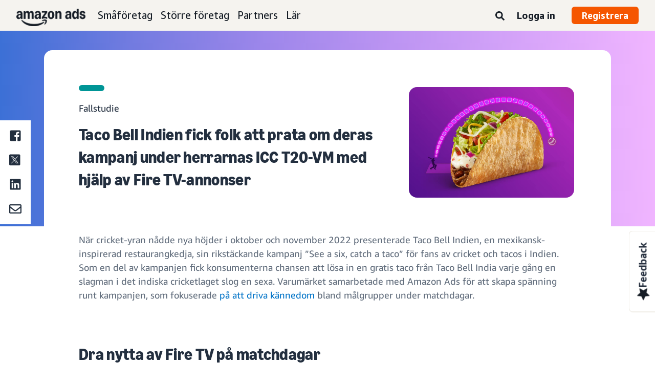

--- FILE ---
content_type: text/html;charset=UTF-8
request_url: https://advertising.amazon.com/sv-se/library/case-studies/taco-bell-india
body_size: 22248
content:





<!DOCTYPE html>
<html class="a20m" lang="sv-SE" dir="ltr">







<head>
    
        <meta charset='utf-8'>
        <meta content='width=device-width, initial-scale=1' name='viewport'>
        
        
        
        <meta name="yandex-verification" content="18c0a3b64524d6c0" />
        
            <meta name="sogou_site_verification" content="dpuOX1k16i" />
        
        
            <meta name="360-site-verification" content="4e9449e33ef7602412f9dbefe32fd061" />
        

        <link rel="icon" type="image/x-icon" href="https://d2h1qfxg5j5pfv.cloudfront.net/favicon.ico">

        
        <style>
            @font-face {
                font-family: 'Amazon Ember';
                src: url(https://d2h1qfxg5j5pfv.cloudfront.net/fonts/brand-refresh/41Y9J1UD9GL.woff2) format("woff2"),
                url(https://d2h1qfxg5j5pfv.cloudfront.net/fonts/brand-refresh/41Fsbi79F7L.woff) format("woff")
            }
            @font-face {
                font-family: 'Amazon Ember';
                font-style: italic;
                src: url(https://d2h1qfxg5j5pfv.cloudfront.net/fonts/brand-refresh/41eP7OPQ6ML.woff2) format("woff2"),
                url(https://d2h1qfxg5j5pfv.cloudfront.net/fonts/brand-refresh/41uzL3bqY7L.woff) format("woff")
            }
            @font-face {
                font-family: 'Amazon Ember';
                font-weight: 700;
                src: url(https://d2h1qfxg5j5pfv.cloudfront.net/fonts/brand-refresh/41ZNelHdIRL.woff2) format("woff2"),
                url(https://d2h1qfxg5j5pfv.cloudfront.net/fonts/brand-refresh/41D44c0ZIPL.woff) format("woff")
            }
            @font-face {
                font-family: 'Amazon Ember';
                font-style: italic;
                font-weight: 700;
                src: url(https://d2h1qfxg5j5pfv.cloudfront.net/fonts/brand-refresh/41py8ows3WL.woff2) format("woff2"),
                    url(https://d2h1qfxg5j5pfv.cloudfront.net/fonts/brand-refresh/41gJVuxkI0L.woff) format("woff")
            }
            @font-face {
                font-family: 'Amazon Ember Mono';
                src: url(https://d2h1qfxg5j5pfv.cloudfront.net/fonts/brand-refresh/41MUw9mEtfL.woff2) format("woff2");
            }
            @font-face {
                font-family: 'Amazon Ember Mono';
                font-weight: 700;
                src: url(https://d2h1qfxg5j5pfv.cloudfront.net/fonts/brand-refresh/511gqcaSjwL.woff2) format("woff2");
            }
            @font-face {
                font-family: 'Ember Modern Display Standard';
                src: url(https://d2h1qfxg5j5pfv.cloudfront.net/fonts/brand-refresh/61R5vujOFZL.woff2) format("woff2");
                letter-spacing: 0.02rem;
            }
            @font-face {
                font-family: 'Ember Modern Display Standard';
                font-weight: 700;
                src: url(https://d2h1qfxg5j5pfv.cloudfront.net/fonts/brand-refresh/61Ht05aFieL.woff2) format("woff2");
                letter-spacing: 0.02rem;
            }

            body {
                font-family: "Amazon Ember", Arial, Helvetica, sans-serif;
            }
        </style>

        
        
        <script>
(function(b,a,c,d){if((b=b.AmazonUIPageJS||b.P)&&b.when&&b.register){c=[];for(a=a.currentScript;a;a=a.parentElement)a.id&&c.push(a.id);return b.log("A copy of P has already been loaded on this page.","FATAL",c.join(" "))}})(window,document,Date);(function(a,b,c,d){"use strict";a._pSetI=function(){return null}})(window,document,Date);(function(c,e,I,B){"use strict";c._pd=function(){var a,u;return function(C,f,h,k,b,D,v,E,F){function w(d){try{return d()}catch(J){return!1}}function l(){if(m){var d={w:c.innerWidth||b.clientWidth,h:c.innerHeight||b.clientHeight};5<Math.abs(d.w-q.w)||50<d.h-q.h?(q=d,n=4,(d=a.mobile||a.tablet?450<d.w&&d.w>d.h:1250<=d.w)?k(b,"a-ws"):b.className=v(b,"a-ws")):0<n&&(n--,x=setTimeout(l,16))}}function G(d){(m=d===B?!m:!!d)&&l()}function H(){return m}if(!u){u=!0;var r=function(){var d=["O","ms","Moz","Webkit"],
c=e.createElement("div");return{testGradients:function(){return!0},test:function(a){var b=a.charAt(0).toUpperCase()+a.substr(1);a=(d.join(b+" ")+b+" "+a).split(" ");for(b=a.length;b--;)if(""===c.style[a[b]])return!0;return!1},testTransform3d:function(){return!0}}}(),y=b.className,z=/(^| )a-mobile( |$)/.test(y),A=/(^| )a-tablet( |$)/.test(y);a={audio:function(){return!!e.createElement("audio").canPlayType},video:function(){return!!e.createElement("video").canPlayType},canvas:function(){return!!e.createElement("canvas").getContext},
svg:function(){return!!e.createElementNS&&!!e.createElementNS("http://www.w3.org/2000/svg","svg").createSVGRect},offline:function(){return navigator.hasOwnProperty&&navigator.hasOwnProperty("onLine")&&navigator.onLine},dragDrop:function(){return"draggable"in e.createElement("span")},geolocation:function(){return!!navigator.geolocation},history:function(){return!(!c.history||!c.history.pushState)},webworker:function(){return!!c.Worker},autofocus:function(){return"autofocus"in e.createElement("input")},
inputPlaceholder:function(){return"placeholder"in e.createElement("input")},textareaPlaceholder:function(){return"placeholder"in e.createElement("textarea")},localStorage:function(){return"localStorage"in c&&null!==c.localStorage},orientation:function(){return"orientation"in c},touch:function(){return"ontouchend"in e},gradients:function(){return r.testGradients()},hires:function(){var a=c.devicePixelRatio&&1.5<=c.devicePixelRatio||c.matchMedia&&c.matchMedia("(min-resolution:144dpi)").matches;E("hiRes"+
(z?"Mobile":A?"Tablet":"Desktop"),a?1:0);return a},transform3d:function(){return r.testTransform3d()},touchScrolling:function(){return f(/Windowshop|android|OS ([5-9]|[1-9][0-9]+)(_[0-9]{1,2})+ like Mac OS X|SOFTWARE=([5-9]|[1-9][0-9]+)(.[0-9]{1,2})+.*DEVICE=iPhone|Chrome|Silk|Firefox|Trident.+?; Touch/i)},ios:function(){return f(/OS [1-9][0-9]*(_[0-9]*)+ like Mac OS X/i)&&!f(/trident|Edge/i)},android:function(){return f(/android.([1-9]|[L-Z])/i)&&!f(/trident|Edge/i)},mobile:function(){return z},
tablet:function(){return A},rtl:function(){return"rtl"===b.dir}};for(var g in a)a.hasOwnProperty(g)&&(a[g]=w(a[g]));for(var t="textShadow textStroke boxShadow borderRadius borderImage opacity transform transition".split(" "),p=0;p<t.length;p++)a[t[p]]=w(function(){return r.test(t[p])});var m=!0,x=0,q={w:0,h:0},n=4;l();h(c,"resize",function(){clearTimeout(x);n=4;l()});b.className=v(b,"a-no-js");k(b,"a-js");!f(/OS [1-8](_[0-9]*)+ like Mac OS X/i)||c.navigator.standalone||f(/safari/i)||k(b,"a-ember");
h=[];for(g in a)a.hasOwnProperty(g)&&a[g]&&h.push("a-"+g.replace(/([A-Z])/g,function(a){return"-"+a.toLowerCase()}));k(b,h.join(" "));b.setAttribute("data-aui-build-date",F);C.register("p-detect",function(){return{capabilities:a,localStorage:a.localStorage&&D,toggleResponsiveGrid:G,responsiveGridEnabled:H}});return a||{}}}}()})(window,document,Date);(function(a,p,q,k){function m(e,b,c,g){a.P.when.apply(a.P,b).register("flow:"+e,function(){var a=g.apply(this,arguments);return c||a})}function l(e){a.P.log(e,"FATAL","AmazonUIPageJS@AUIDefineJS")}function f(a,b,c){Object.defineProperty(a,b,{value:c,writable:!1})}function n(e,b,c){"string"!==typeof e&&a.P.error("Anonymous modules are not supported.");var g=c!==k?c:"function"===typeof b?b:k;g||a.P.error("A callback must be provided");var f,h=[];if(c&&Array.isArray(b)&&(h=b.reduce(function(b,d){if("module"===
d||"require"===d)a.P.error('"module" or "require" injection is not supported.');else if("exports"===d){d=f={};var c="flow:"+e+"-exports";a.P.declare(c,d);b.push(c)}else 0!==d.lastIndexOf("@amzn/",0)?l("Dependency "+d+" does not begin with '@amzn/'"):b.push("flow:"+d);return b},[]),b.length!==h.length))return;m(e,h,f,g)}"use strict";Object.prototype.hasOwnProperty.call(a,"aui")?l("AUIDefineJS is already present globally"):(f(a,"aui",{}),f(a.aui,"amd_define",n))})(window,document,Date);(function(g,h,C,D){function K(a){l&&l.tag&&l.tag(p(":","aui",a))}function q(a,b){l&&l.count&&l.count("aui:"+a,0===b?0:b||(l.count("aui:"+a)||0)+1)}function L(a){try{return a.test(navigator.userAgent)}catch(b){return!1}}function x(a,b,c){a.addEventListener?a.addEventListener(b,c,!1):a.attachEvent&&a.attachEvent("on"+b,c)}function p(a,b,c,f){b=b&&c?b+a+c:b||c;return f?p(a,b,f):b}function y(a,b,c){try{Object.defineProperty(a,b,{value:c,writable:!1})}catch(f){a[b]=c}return c}function M(a,b){a.className=
N(a,b)+" "+b}function N(a,b){return(" "+a.className+" ").split(" "+b+" ").join(" ").replace(/^ | $/g,"")}function aa(a,b,c){var f=c=a.length,e=function(){f--||(E.push(b),F||(m?m.set(z):setTimeout(z,0),F=!0))};for(e();c--;)O[a[c]]?e():(u[a[c]]=u[a[c]]||[]).push(e)}function ba(a,b,c,f,e){var d=h.createElement(a?"script":"link");x(d,"error",f);e&&x(d,"load",e);a?(d.type="text/javascript",d.async=!0,c&&/AUIClients|images[/]I/.test(b)&&d.setAttribute("crossorigin","anonymous"),d.src=b):(d.rel="stylesheet",
d.href=b);h.getElementsByTagName("head")[0].appendChild(d)}function P(a,b){return function(c,f){function e(){ba(b,c,d,function(b){G?q("resource_unload"):d?(d=!1,q("resource_retry"),e()):(q("resource_error"),a.log("Asset failed to load: "+c));b&&b.stopPropagation?b.stopPropagation():g.event&&(g.event.cancelBubble=!0)},f)}if(Q[c])return!1;Q[c]=!0;q("resource_count");var d=!0;return!e()}}function ca(a,b,c){for(var f={name:a,guard:function(c){return b.guardFatal(a,c)},guardTime:function(a){return b.guardTime(a)},
logError:function(c,d,e){b.logError(c,d,e,a)}},e=[],d=0;d<c.length;d++)A.hasOwnProperty(c[d])&&(e[d]=H.hasOwnProperty(c[d])?H[c[d]](A[c[d]],f):A[c[d]]);return e}function v(a,b,c,f,e){return function(d,k){function n(){var a=null;f?a=k:"function"===typeof k&&(q.start=r(),a=k.apply(g,ca(d,h,l)),q.end=r());if(b){A[d]=a;a=d;for(O[a]=!0;(u[a]||[]).length;)u[a].shift()();delete u[a]}q.done=!0}var h=e||this;"function"===typeof d&&(k=d,d=D);b&&(d=d?d.replace(R,""):"__NONAME__",I.hasOwnProperty(d)&&h.error(p(", reregistered by ",
p(" by ",d+" already registered",I[d]),h.attribution),d),I[d]=h.attribution);for(var l=[],m=0;m<a.length;m++)l[m]=a[m].replace(R,"");var q=w[d||"anon"+ ++da]={depend:l,registered:r(),namespace:h.namespace};d&&ea.hasOwnProperty(d);c?n():aa(l,h.guardFatal(d,n),d);return{decorate:function(a){H[d]=h.guardFatal(d,a)}}}}function S(a){return function(){var b=Array.prototype.slice.call(arguments);return{execute:v(b,!1,a,!1,this),register:v(b,!0,a,!1,this)}}}function J(a,b){return function(c,f){f||(f=c,c=
D);var e=this.attribution;return function(){n.push(b||{attribution:e,name:c,logLevel:a});var d=f.apply(this,arguments);n.pop();return d}}}function B(a,b){this.load={js:P(this,!0),css:P(this)};y(this,"namespace",b);y(this,"attribution",a)}function T(){h.body?k.trigger("a-bodyBegin"):setTimeout(T,20)}"use strict";var t=C.now=C.now||function(){return+new C},r=function(a){return a&&a.now?a.now.bind(a):t}(g.performance),fa=r(),ea={},l=g.ue;K();K("aui_build_date:3.25.10-2026-01-27");var U={getItem:function(a){try{return g.localStorage.getItem(a)}catch(b){}},
setItem:function(a,b){try{return g.localStorage.setItem(a,b)}catch(c){}}},m=g._pSetI(),E=[],ha=[],F=!1,ia=navigator.scheduling&&"function"===typeof navigator.scheduling.isInputPending;var z=function(){for(var a=m?m.set(z):setTimeout(z,0),b=t();ha.length||E.length;)if(E.shift()(),m&&ia){if(150<t()-b&&!navigator.scheduling.isInputPending()||50<t()-b&&navigator.scheduling.isInputPending())return}else if(50<t()-b)return;m?m.clear(a):clearTimeout(a);F=!1};var O={},u={},Q={},G=!1;x(g,"beforeunload",function(){G=
!0;setTimeout(function(){G=!1},1E4)});var R=/^prv:/,I={},A={},H={},w={},da=0,ja=String.fromCharCode(92),n=[],V=!0,W=g.onerror;g.onerror=function(a,b,c,f,e){e&&"object"===typeof e||(e=Error(a,b,c),e.columnNumber=f,e.stack=b||c||f?p(ja,e.message,"at "+p(":",b,c,f)):D);var d=n.pop()||{};e.attribution=p(":",e.attribution||d.attribution,d.name);e.logLevel=d.logLevel;e.attribution&&console&&console.log&&console.log([e.logLevel||"ERROR",a,"thrown by",e.attribution].join(" "));n=[];W&&(d=[].slice.call(arguments),
d[4]=e,W.apply(g,d))};B.prototype={logError:function(a,b,c,f){b={message:b,logLevel:c||"ERROR",attribution:p(":",this.attribution,f)};if(g.ueLogError)return g.ueLogError(a||b,a?b:null),!0;console&&console.error&&(console.log(b),console.error(a));return!1},error:function(a,b,c,f){a=Error(p(":",f,a,c));a.attribution=p(":",this.attribution,b);throw a;},guardError:J(),guardFatal:J("FATAL"),guardCurrent:function(a){var b=n[n.length-1];return b?J(b.logLevel,b).call(this,a):a},guardTime:function(a){var b=
n[n.length-1],c=b&&b.name;return c&&c in w?function(){var b=r(),e=a.apply(this,arguments);w[c].async=(w[c].async||0)+r()-b;return e}:a},log:function(a,b,c){return this.logError(null,a,b,c)},declare:v([],!0,!0,!0),register:v([],!0),execute:v([]),AUI_BUILD_DATE:"3.25.10-2026-01-27",when:S(),now:S(!0),trigger:function(a,b,c){var f=t();this.declare(a,{data:b,pageElapsedTime:f-(g.aPageStart||NaN),triggerTime:f});c&&c.instrument&&X.when("prv:a-logTrigger").execute(function(b){b(a)})},handleTriggers:function(){this.log("handleTriggers deprecated")},
attributeErrors:function(a){return new B(a)},_namespace:function(a,b){return new B(a,b)},setPriority:function(a){V?V=!1:this.log("setPriority only accept the first call.")}};var k=y(g,"AmazonUIPageJS",new B);var X=k._namespace("PageJS","AmazonUI");X.declare("prv:p-debug",w);k.declare("p-recorder-events",[]);k.declare("p-recorder-stop",function(){});y(g,"P",k);T();if(h.addEventListener){var Y;h.addEventListener("DOMContentLoaded",Y=function(){k.trigger("a-domready");h.removeEventListener("DOMContentLoaded",
Y,!1)},!1)}var Z=h.documentElement,ka=g._pd(k,L,x,M,Z,U,N,q,"3.25.10-2026-01-27");L(/UCBrowser/i)||ka.localStorage&&M(Z,U.getItem("a-font-class"));k.declare("a-event-revised-handling",!1);k.declare("a-fix-event-off",!1);q("pagejs:pkgExecTime",r()-fa)})(window,document,Date);(function(d,C,E,F){function t(m){e&&e.tag&&e.tag(f(":","aui",m))}function g(m,d){e&&e.count&&e.count("aui:"+m,0===d?0:d||(e.count("aui:"+m)||0)+1)}function v(d){try{return d.test(navigator.userAgent)}catch(x){return!1}}function k(d){return"function"===typeof d}function w(d,f,h){d.addEventListener?d.addEventListener(f,h,!1):d.attachEvent&&d.attachEvent("on"+f,h)}function f(d,g,h,k){g=g&&h?g+d+h:g||h;return k?f(d,g,k):g}"use strict";var e=d.ue,z=String.fromCharCode(92);P.execute("RetailPageServiceWorker",
function(){function m(a,b){l.controller&&a?(a={feature:"retail_service_worker_messaging",command:a},b&&(a.data=b),l.controller.postMessage(a)):a&&g("sw:sw_message_no_ctrl",1)}function x(a){var b=a.data;if(b&&"retail_service_worker_messaging"===b.feature&&b.command&&b.data){var c=b.data;a=d.ue;var n=d.ueLogError;switch(b.command){case "log_counter":a&&k(a.count)&&c.name&&a.count(c.name,0===c.value?0:c.value||1);break;case "log_tag":a&&k(a.tag)&&c.tag&&(a.tag(c.tag),b=d.uex,a.isl&&k(b)&&b("at"));break;
case "log_error":n&&k(n)&&c.message&&n({message:c.message,logLevel:c.level||"ERROR",attribution:c.attribution||"RetailServiceWorker"});break;case "log_weblab_trigger":if(!c.weblab||!c.treatment)break;a&&k(a.trigger)?a.trigger(c.weblab,c.treatment):(g("sw:wt:miss"),g("sw:wt:miss:"+c.weblab+":"+c.treatment));break;default:g("sw:unsupported_message_command",1)}}}function h(a,b){return"sw:"+(b||"")+":"+a+":"}function y(){p.forEach(function(a){t(a)})}function r(a){return a.capabilities.isAmazonApp&&a.capabilities.android}
function A(a,b,c){if(b)if(b.mshop&&r(a))a=h(c,"mshop_and"),b=b.mshop.action,p.push(a+"supported"),b(a,c);else if(b.browser){a=v(/Chrome/i)&&!v(/Edge/i)&&!v(/OPR/i)&&!a.capabilities.isAmazonApp&&!v(new RegExp(z+"bwv"+z+"b"));var d=b.browser;b=h(c,"browser");a?(a=d.action,p.push(b+"supported"),a(b,c)):p.push(b+"unsupported")}}function B(a,b,c){a&&p.push(h("register",c)+"unsupported");b&&p.push(h("unregister",c)+"unsupported");y()}try{var l=navigator.serviceWorker}catch(a){t("sw:nav_err")}(function(){if(l){var a=
function(){m("page_loaded",{rid:d.ue_id,mid:d.ue_mid,pty:d.ue_pty,sid:d.ue_sid,spty:d.ue_spty,furl:d.ue_furl})};w(l,"message",x);m("client_messaging_ready");P.when("load").execute(a);w(l,"controllerchange",function(){m("client_messaging_ready");"complete"===C.readyState&&a()})}})();var p=[],q=function(a,b){var c=d.uex,n=d.uet;a=f(":","aui","sw",a);"ld"===b&&k(c)?c("ld",a,{wb:1}):k(n)&&n(b,a,{wb:1})},D=function(a,b,c){function n(a){b&&k(b.failure)&&b.failure(a)}function h(){m=setTimeout(function(){t(f(":",
"sw:"+e,u.TIMED_OUT));n({ok:!1,statusCode:u.TIMED_OUT,done:!1});q(e,"ld")},c||4E3)}var u={NO_CONTROLLER:"no_ctrl",TIMED_OUT:"timed_out",UNSUPPORTED_BROWSER:"unsupported_browser",UNEXPECTED_RESPONSE:"unexpected_response"},e=f(":",a.feature,a.command),m,p=!0;if("MessageChannel"in d&&l&&"controller"in l)if(l.controller){var r=new MessageChannel;r.port1.onmessage=function(c){(c=c.data)&&c.feature===a.feature&&c.command===a.command?(p&&(q(e,"cf"),p=!1),q(e,"af"),clearTimeout(m),c.done||h(),c.ok?b&&k(b.success)&&
b.success(c):n(c),c.done&&q(e,"ld")):g(f(":","sw:"+e,u.UNEXPECTED_RESPONSE),1)};h();q(e,"bb");l.controller.postMessage(a,[r.port2])}else t(f(":","sw:"+a.feature,u.NO_CONTROLLER)),n({ok:!1,statusCode:u.NO_CONTROLLER,done:!0});else t(f(":","sw:"+a.feature,u.UNSUPPORTED_BROWSER)),n({ok:!1,statusCode:u.UNSUPPORTED_BROWSER,done:!0})};(function(){l?(q("ctrl_changed","bb"),l.addEventListener("controllerchange",function(){t("sw:ctrl_changed");q("ctrl_changed","ld")})):g(f(":","sw:ctrl_changed","sw_unsupp"),
1)})();(function(){var a=function(){q(b,"ld");var a=d.uex;D({feature:"page_proxy",command:"request_feature_tags"},{success:function(b){b=b.data;Array.isArray(b)&&b.forEach(function(a){"string"===typeof a?t(f(":","sw:ppft",a)):g(f(":","sw:ppft","invalid_tag"),1)});g(f(":","sw:ppft","success"),1);e&&e.isl&&k(a)&&a("at")},failure:function(a){g(f(":","sw:ppft","error:"+(a.statusCode||"ppft_error")),1)}})};if("requestIdleCallback"in d){var b=f(":","ppft","callback_ricb");d.requestIdleCallback(a,{timeout:1E3})}else b=
f(":","ppft","callback_timeout"),setTimeout(a,0);q(b,"bb")})();(function(a){var b=a.reg,c=a.unreg;l&&l.getRegistrations?(P.when("A").execute(function(b){if((a.reg.mshop||a.unreg.mshop)&&"function"===typeof r&&r(b)){var f=a.reg.mshop?"T1":"C",e=d.ue;e&&e.trigger?e.trigger("MSHOP_SW_CLIENT_446196",f):g("sw:mshop:wt:failed")}A(b,c,"unregister")}),w(d,"load",function(){P.when("A").execute(function(a){A(a,b,"register");y()})})):(B(b&&b.browser,c&&c.browser,"browser"),P.when("A").execute(function(a){"function"===
typeof r&&r(a)&&B(b&&b.mshop,c&&c.mshop,"mshop_and")}))})({reg:{},unreg:{}})})})(window,document,Date);
  (window.AmazonUIPageJS ? AmazonUIPageJS : P).load.js('https://m.media-amazon.com/images/I/11zuylp74DL._RC|61xJcNKKLXL.js,11Y+5x+kkTL.js,51LPrROZ2JL.js,11yKORv-GTL.js,11GgN1+C7hL.js,01+z+uIeJ-L.js,01VRMV3FBdL.js,21NadQlXUWL.js,01vRf9id2EL.js,11a7qqY8xXL.js,11Kqv22sALL.js,51C4kaFbiAL.js,11FhdH2HZwL.js,11wb9K3sw0L.js,11BrgrMAHUL.js,11GPhx42StL.js,210X-JWUe-L.js,01Svfxfy8OL.js,61uZ+hPSDZL.js,01ikBbTAneL.js,316JwWyajNL.js,01qXJuwGmxL.js,01WlsjNmqIL.js,11F929pmpYL.js,31vxRYDelFL.js,01rpauTep4L.js,31rqCOnXDNL.js,011FfPwYqHL.js,21vGxgxnRsL.js,013ncka0wXL.js,21kN0q4IA-L.js,01VvIkYCafL.js,11vb6P5C5AL.js,01VMML3XPCL.js_.js?AUIClients/AmazonUI');
</script>


        <script type="text/javascript">
            window.reactHeaderNavItems = JSON.parse('[{"title":"Sm\\u00E5f\\u00F6retag","stringId":"adsamazon_small_business","dropdownMenu":[{"items":[{"type":"secondary","title":"M\\u00E5l","stringId":"adsamazon_goals"},{"type":"tertiary","title":"Bygg varum\\u00E4rkesk\\u00E4nnedom","stringId":"adsamazon_objective_awareness","url":"/sv-se/objectives/brand-awareness","mobileTitle":"","mobileStringId":"","description":"","descStrId":"","imageUrl":"","iconName":"Build_brand_awareness","ref":"a20m_us_hnav_smb_obj_ba"},{"type":"tertiary","title":"N\\u00E5 fler kunder","stringId":"adsamazon_objective_reach","url":"/sv-se/objectives/reach-more-customers","mobileTitle":"","mobileStringId":"","description":"","descStrId":"","imageUrl":"","iconName":"Reach_more_customers","ref":"a20m_us_hnav_smb_obj_rch"},{"type":"tertiary","title":"\\u00D6ka trafiken","stringId":"adsamazon_objective_traffic","url":"/sv-se/objectives/increase-traffic","mobileTitle":"","mobileStringId":"","description":"","descStrId":"","imageUrl":"","iconName":"Increase_traffic","ref":"a20m_us_hnav_smb_obj_trffc"},{"type":"tertiary","title":"\\u00D6ka f\\u00F6rs\\u00E4ljningen och konverteringen","stringId":"adsamazon_objective_sales","url":"/sv-se/objectives/increase-sales","mobileTitle":"","mobileStringId":"","description":"","descStrId":"","imageUrl":"","iconName":"Increase_conversion","ref":"a20m_us_hnav_smb_obj_sls"},{"type":"tertiary","title":"F\\u00F6rb\\u00E4ttra kundlojaliteten","stringId":"adsamazon_objective_loyalty","url":"/sv-se/objectives/customer-loyalty","iconName":"Improve_customer_loyalty","ref":"a20m_us_hnav_smb_obj_lylty"}]},{"items":[{"type":"secondary","title":"Annonsprodukter och format","stringId":"adsamazon_products_ad_products_formats","url":"/sv-se/products","ref":"a20m_us_hnav_smb_p"},{"type":"tertiary","title":"Sponsored Products","stringId":"adsamazon_products_sponsored_products","url":"/sv-se/solutions/products/sponsored-products","iconName":"Sponsored_Products","ref":"a20m_us_hnav_smb_p_sp"},{"type":"tertiary","title":"Sponsored Brands","stringId":"adsamazon_products_sponsored_brands","url":"/sv-se/solutions/products/sponsored-brands","iconName":"Sponsored_Brands","ref":"a20m_us_hnav_smb_p_sb"},{"type":"tertiary","title":"Displayannonsering","stringId":"adsamazon_products_display","url":"/sv-se/products/display-ads","iconName":"Display_Ads","ref":"a20m_us_hnav_smb_p_da"},{"type":"tertiary","title":"Videoannonser","stringId":"adsamazon_products_video_ads","url":"/sv-se/solutions/products/streaming-tv-ads","mobileTitle":"","mobileStringId":"","description":"","descStrId":"","imageUrl":"","iconName":"Sponsored_TV","ref":"a20m_us_hnav_p_stv"},{"type":"tertiary","title":"Brand Stores","stringId":"adsamazon_products_stores","url":"/sv-se/solutions/products/stores","iconName":"Stores","ref":"a20m_us_hnav_smb_p_st"},{"type":"tertiary","title":"Visa alla","stringId":"adsamazon_view_all","url":"/sv-se/products","iconName":"View_All","ref":"a20m_us_hnav_smb_p_all"}]},{"items":[{"type":"secondary","title":"Insikter och planering","stringId":"adsamazon_insights_planning","url":"/sv-se/insights-and-planning","mobileTitle":"Visa alla insikter och planering","mobileStringId":"adsamazon_mobile_viewall_insights_planning","ref":"a20m_us_hnav_smb_p_ip"},{"type":"tertiary","title":"M\\u00E5lgruppsinsikter","stringId":"adsamazon_products_audience_insights","url":"/sv-se/insights-and-planning/audiences","ref":"a20m_us_hnav_smb_p_ip_aud"},{"type":"secondary","title":"Annonsl\\u00F6sningar","stringId":"adsamazon_creative_solutions","url":"/sv-se/creative-solutions","mobileTitle":"Visa alla annonsl\\u00F6sningar","mobileStringId":"adsamazon_mobile_viewall_creative_solutions","ref":"a20m_us_hnav_smb_p_crtv"},{"type":"tertiary","title":"F\\u00F6rb\\u00E4ttringar av annonsmaterial","stringId":"adsamazon_products_creative_enhancements","url":"/sv-se/creative-solutions/enhancements","mobileTitle":"","mobileStringId":"","description":"","descStrId":"","imageUrl":"","iconName":"","ref":"a20m_us_hnav_smb_p_crtv_enh"},{"type":"tertiary","title":"Annonstj\\u00E4nster","stringId":"adsamazon_products_creative_services","url":"/sv-se/creative-solutions/services","ref":"a20m_us_hnav_smb_p_crtv_serv"},{"type":"tertiary","title":"Annonsverktyg","stringId":"adsamazon_products_creative_tools","url":"/sv-se/creative-solutions/tools","ref":"a20m_us_hnav_smb_p_crtv_tls"},{"type":"secondary","title":"M\\u00E4tning och analys","stringId":"adsamazon_measurement","url":"/sv-se/measurement-analytics","mobileTitle":"Visa all m\\u00E4tning och analys","mobileStringId":"adsamazon_mobile_viewall_measurement_analytics","ref":"a20m_us_hnav_smb_p_mea"},{"type":"tertiary","title":"Amazon Attribution","stringId":"adsamazon_products_amazon_attribution","url":"/sv-se/solutions/products/amazon-attribution","ref":"a20m_us_hnav_smb_p_mea_attr"},{"type":"tertiary","title":"Kampanjrapportering","stringId":"adsamazon_products_campaign_reporting","url":"/sv-se/measurement-analytics/campaign-reporting","ref":"a20m_us_hnav_smb_p_mea_cr"}]},{"items":[{"type":"feature","title":"Learn from small-business owners","stringId":"adsamazon_smb_rising_stars","url":"/sv-se/rising-stars","description":"Watch RISING STARS, a new video series that highlights advertisers facing common business challenges.","descStrId":"adsamazon_smb_rising_stars_description","imageUrl":"https://m.media-amazon.com/images/G/01/AdProductsWebsite/images/campaigns/rising-stars/rising-stars-promo-thumbnail.png","ref":"a20m_us_hnav_smb_rs#rs"},{"type":"secondary-plain","title":"Ytterligare resurser","stringId":"adsamazon_additional_resources"},{"type":"tertiary","title":"Hitta en partner","stringId":"adsamazon_partners_find_partner","url":"/sv-se/partners/directory","ref":"a20m_us_hnav_smb_prt_drct"},{"type":"tertiary","title":"Annonsspecifikationer och policyer","stringId":"adsamazon_resources_adspecs","url":"/sv-se/resources/ad-specs","ref":"a20m_us_hnav_smb_spcs"},{"type":"tertiary","title":"Inte s\\u00E4ker p\\u00E5 var du ska b\\u00F6rja?","stringId":"adsamazon_gsh","url":"/sv-se/get-started","mobileTitle":"","mobileStringId":"","description":"","descStrId":"","imageUrl":"","iconName":"","ref":"a20m_us_hnav_smb_gsh"}]}]},{"title":"St\\u00F6rre f\\u00F6retag","stringId":"adsamazon_enterprise","dropdownMenu":[{"items":[{"type":"secondary","title":"M\\u00E5l","stringId":"adsamazon_goals"},{"type":"tertiary","title":"Bygg varum\\u00E4rkesk\\u00E4nnedom","stringId":"adsamazon_objective_awareness","url":"/sv-se/objectives/brand-awareness","mobileTitle":"","mobileStringId":"","description":"","descStrId":"","imageUrl":"","iconName":"Build_brand_awareness","ref":"a20m_us_hnav_ent_obj_ba#enterprise"},{"type":"tertiary","title":"N\\u00E5 fler kunder","stringId":"adsamazon_objective_reach","url":"/sv-se/objectives/reach-more-customers","iconName":"Reach_more_customers","ref":"a20m_us_hnav_ent_obj_rch#enterprise"},{"type":"tertiary","title":"\\u00D6ka trafiken","stringId":"adsamazon_objective_traffic","url":"/sv-se/objectives/increase-traffic","iconName":"Increase_traffic","ref":"a20m_us_hnav_ent_obj_trffc#enterprise"},{"type":"tertiary","title":"\\u00D6ka f\\u00F6rs\\u00E4ljningen och konverteringen","stringId":"adsamazon_objective_sales","url":"/sv-se/objectives/increase-sales","iconName":"Increase_conversion","ref":"a20m_us_hnav_ent_obj_sls#enterprise"},{"type":"tertiary","title":"F\\u00F6rb\\u00E4ttra kundlojaliteten","stringId":"adsamazon_objective_loyalty","url":"/sv-se/objectives/customer-loyalty","iconName":"Improve_customer_loyalty","ref":"a20m_us_hnav_ent_obj_lylty#enterprise"}]},{"items":[{"type":"secondary","title":"Annonsprodukter och format","stringId":"adsamazon_products_ad_products_formats","url":"/sv-se/products","ref":"a20m_us_hnav_ent_p"},{"type":"tertiary","title":"Sponsrade annonser","stringId":"adsamazon_products_sponsored_ads","url":"/sv-se/products/sponsored-ads","iconName":"Sponsored_Ads","ref":"a20m_us_hnav_ent_p_sa"},{"type":"tertiary","title":"Displayannonsering","stringId":"adsamazon_products_display","url":"/sv-se/products/display-ads","iconName":"Display_Ads","ref":"a20m_us_hnav_ent_p_da"},{"type":"tertiary","title":"Videoannonser","stringId":"adsamazon_products_video_ads","url":"/sv-se/solutions/products/video-ads","iconName":"Video_Ads","ref":"a20m_us_hnav_ent_p_va"},{"type":"tertiary","title":"Audioannonser","stringId":"adsamazon_products_audio_ads","url":"/sv-se/solutions/products/audio-ads","iconName":"Audio_Ads","ref":"a20m_us_hnav_ent_p_aa"},{"type":"tertiary","title":"Out-of-home-annonser","stringId":"adsamazon_products_ooh","url":"/sv-se/solutions/products/out-of-home","iconName":"Custom_OOH_Ads","ref":"a20m_us_hnav_ent_p_ooh"},{"type":"tertiary","title":"Visa alla","stringId":"adsamazon_view_all","url":"/sv-se/products","iconName":"View_All","ref":"a20m_us_hnav_ent_p_all"}]},{"items":[{"type":"secondary","title":"Insikter och planering","stringId":"adsamazon_insights_planning","url":"/sv-se/insights-and-planning","mobileTitle":"Visa alla insikter och planering","mobileStringId":"adsamazon_mobile_viewall_insights_planning","ref":"a20m_us_hnav_ent_p_ip"},{"type":"tertiary","title":"M\\u00E5lgruppsinsikter","stringId":"adsamazon_products_audience_insights","url":"/sv-se/insights-and-planning/audiences","ref":"a20m_us_hnav_ent_p_ip_aud"},{"type":"tertiary","title":"Medieplanering","stringId":"adsamazon_products_media_planning","url":"/sv-se/insights-and-planning/media-planning","ref":"a20m_us_hnav_ent_p_ip_mp"},{"type":"secondary","title":"Annonsl\\u00F6sningar","stringId":"adsamazon_creative_solutions","url":"/sv-se/creative-solutions","mobileTitle":"Visa alla annonsl\\u00F6sningar","mobileStringId":"adsamazon_mobile_viewall_creative_solutions","ref":"a20m_us_hnav_ent_p_crtv"},{"type":"tertiary","title":"F\\u00F6rb\\u00E4ttringar av annonsmaterial","stringId":"adsamazon_products_creative_enhancements","url":"/sv-se/creative-solutions/enhancements","mobileTitle":"","mobileStringId":"","description":"","descStrId":"","imageUrl":"","iconName":"","ref":"a20m_us_hnav_ent_p_crtv_enh"},{"type":"tertiary","title":"Annonstj\\u00E4nster","stringId":"adsamazon_products_creative_services","url":"/sv-se/creative-solutions/services","ref":"a20m_us_hnav_ent_p_crtv_serv"},{"type":"tertiary","title":"Annonsverktyg","stringId":"adsamazon_products_creative_tools","url":"/sv-se/creative-solutions/tools","ref":"a20m_us_hnav_ent_p_crtv_tls"},{"type":"secondary","title":"M\\u00E4tning och analys","stringId":"adsamazon_measurement","url":"/sv-se/measurement-analytics","mobileTitle":"Visa all m\\u00E4tning och analys","mobileStringId":"adsamazon_mobile_viewall_measurement_analytics","ref":"a20m_us_hnav_ent_p_mea"},{"type":"tertiary","title":"Amazon Attribution","stringId":"adsamazon_products_amazon_attribution","url":"/sv-se/solutions/products/amazon-attribution","ref":"a20m_us_hnav_ent_p_mea_attr"},{"type":"tertiary","title":"Amazon Brand Lift","stringId":"adsamazon_products_brand_lift","url":"/sv-se/measurement-analytics/brand-lift","ref":"a20m_us_hnav_ent_p_mea_bl"},{"type":"tertiary","title":"Amazon Marketing Stream","stringId":"adsamazon_products_amazon_marketing_stream","url":"/sv-se/solutions/products/amazon-marketing-stream","ref":"a20m_us_hnav_ent_p_mea_ams"},{"type":"tertiary","title":"Rapid retail analytics","stringId":"adsamazon_products_rapid_retail_analytics","url":"/sv-se/measurement-analytics/rapid-retail-analytics","mobileTitle":"","mobileStringId":"","description":"","descStrId":"","imageUrl":"","iconName":"","ref":"a20m_us_hnav_ent_p_mea_rra"},{"type":"tertiary","title":"Kampanjrapportering","stringId":"adsamazon_products_campaign_reporting","url":"/sv-se/measurement-analytics/campaign-reporting","ref":"a20m_us_hnav_ent_p_mea_cr"},{"type":"tertiary","title":"Nyckeltal f\\u00F6r omnikanal","stringId":"adsamazon_products_omnichannel_metrics","url":"/sv-se/measurement-analytics/omnichannel-metrics","ref":"a20m_us_hnav_ent_p_mea_ocm"}]},{"items":[{"type":"secondary","title":"Teknik och tj\\u00E4nster","stringId":"adsamazon_technology_services","url":"/sv-se/adtech-solutions","mobileTitle":"Visa all teknik och tj\\u00E4nster","mobileStringId":"adsamazon_mobile_viewall_technology_services","description":"","descStrId":"","imageUrl":"","iconName":"","ref":"a20m_us_hnav_ent_p_tech"},{"type":"tertiary","title":"Amazon DSP","stringId":"adsamazon_products_amazon_dsp","url":"/sv-se/solutions/products/amazon-dsp","mobileTitle":"","mobileStringId":"","description":"","descStrId":"","imageUrl":"","iconName":"","ref":"a20m_us_hnav_ent_p_tech_dsp"},{"type":"tertiary","title":"Amazon Marketing Cloud","stringId":"adsamazon_products_amazon_marketing_cloud","url":"/sv-se/solutions/products/amazon-marketing-cloud","mobileTitle":"","mobileStringId":"","description":"","descStrId":"","imageUrl":"","iconName":"","ref":"a20m_us_hnav_ent_p_tech_amc"},{"type":"tertiary","title":"Amazon Ads API","stringId":"adsamazon_products_api","url":"/sv-se/about-api","mobileTitle":"","mobileStringId":"","description":"","descStrId":"","imageUrl":"","iconName":"","ref":"a20m_us_hnav_ent_p_tech_api"},{"type":"tertiary","title":"Amazon Publisher Services","stringId":"adsamazon_products_aps","url":"https://aps.amazon.com/","mobileTitle":"","mobileStringId":"","description":"","descStrId":"","imageUrl":"","iconName":"","ref":"a20m_us_hnav_ent_p_tech_aps"},{"type":"tertiary","title":"Annonstj\\u00E4nster f\\u00F6r Amazon Detaljhandel","stringId":"adsamazon_products_ras","url":"/sv-se/retail-ad-service","mobileTitle":"","mobileStringId":"","description":"","descStrId":"","imageUrl":"","iconName":"","ref":"a20m_us_hnav_ent_p_tech_ras"},{"type":"tertiary","title":"Nya produktkampanjer","stringId":"adsamazon_products_npc","url":"/sv-se/solutions/products/new-product-campaigns","mobileTitle":"","mobileStringId":"","description":"","descStrId":"","imageUrl":"","iconName":"","ref":"a20m_us_hnav_ent_p_tech_npc"},{"type":"tertiary","title":"Ads Agent","stringId":"adsamazon_products_ads_agent","url":"/sv-se/solutions/products/ads-agent","mobileTitle":"","mobileStringId":"","description":"","descStrId":"","imageUrl":"","iconName":"","ref":"a20m_us_hnav_ent_p_tech_adagt"},{"type":"feature","title":"Prime Video-annonser","stringId":"adsamazon_pva","url":"/sv-se/products/prime-video-ads","description":"Ut\\u00F6ka din r\\u00E4ckvidd med annonser som visas under prisbel\\u00F6nta serier och filmer.","descStrId":"adsamazon_pva_description","imageUrl":"https://m.media-amazon.com/images/G/01/AdProductsWebsite/images/campaigns/primeVideo/PrimeVideoNavigationThumbnail.jpg","ref":"a20m_us_hnav_ent_p_pva"},{"type":"secondary-plain","title":"Ytterligare resurser","stringId":"adsamazon_additional_resources"},{"type":"tertiary","title":"Annonsspecifikationer och policyer","stringId":"adsamazon_resources_adspecs","url":"/sv-se/resources/ad-specs","ref":"a20m_us_hnav_ent_spcs"},{"type":"tertiary","title":"Inte s\\u00E4ker p\\u00E5 var du ska b\\u00F6rja?","stringId":"adsamazon_gsh","url":"/sv-se/get-started","ref":"a20m_us_hnav_ent_gsh"}]}]},{"title":"Partners","stringId":"adsamazon_partners_ww","dropdownMenu":[{"items":[{"type":"secondary","title":"Hitta en partner","stringId":"adsamazon_partners_find_partner","url":"/sv-se/partners/directory","description":"Oavsett om det handlar om planering, optimering eller kreativa tj\\u00E4nster kan du hitta den partner som passar dig","descStrId":"adsamazon_partners_directory_description","iconName":"Find_a_partner","ref":"a20m_us_hnav_prt_drct"}]},{"items":[{"type":"secondary","title":"Bli partner","stringId":"adsamazon_partners_become","url":"/sv-se/partners/network","description":"Bygg upp din Amazon Ads-expertis, f\\u00E5 tillg\\u00E5ng till resurser och bli uppt\\u00E4ckt","descStrId":"adsamazon_partners_network_description","iconName":"Become_a_partner","ref":"a20m_us_hnav_prtnet"}]},{},{"items":[{"type":"feature","title":"Partnerutm\\u00E4rkelser","stringId":"adsamazon_partner_awards","url":"/sv-se/partner-awards","description":"Amazon Ads partnerutm\\u00E4rkelser uppm\\u00E4rksammar byr\\u00E5er och teknikpartners som visar excellens n\\u00E4r det g\\u00E4ller att driva annons\\u00F6rers framg\\u00E5ng med Amazon Ads.","descStrId":"adsamazon_partner_awards_description","imageUrl":"https://m.media-amazon.com/images/G/01/AdProductsWebsite/images/partnerAwards/partner-awards-new-promo-art.png","ref":"a20m_us_hnav_prt_ftrd_pa"}]}]},{"title":"L\\u00E4r","stringId":"adsamazon_learn_all","dropdownMenu":[{"items":[{"type":"secondary","title":"Amazon Ads Academy","stringId":"adsamazon_resources_academy","url":"https://advertising.amazon.com/academy","description":"F\\u00F6rb\\u00E4ttra dina annonseringsf\\u00E4rdigheter med kurser, certifieringar och videor.","descStrId":"adsamazon_resources_academy_description","iconName":"Ads_Academy","ref":"a20m_us_hnav_aaa"},{"type":"secondary","title":"Produktmeddelanden","stringId":"adsamazon_resources_announcements","url":"/sv-se/resources/whats-new","mobileTitle":"","mobileStringId":"","description":"H\\u00E5ll dig uppdaterad om de senaste lanseringarna fr\\u00E5n Amazon Ads.","descStrId":"adsamazon_resources_announcements_description","imageUrl":"","iconName":"Product_announcements","ref":"a20m_us_hnav_wn"}]},{"items":[{"type":"secondary","title":"Industrier","stringId":"adsamazon_industries_ft","url":"/sv-se/solutions/industries","description":"Hitta resurserna och strategierna f\\u00F6r att n\\u00E5 m\\u00E5lgrupper i din specifika bransch.","descStrId":"adsamazon_industries_description","iconName":"Industries","ref":"a20m_us_hnav_ind"}]},{"items":[{"type":"secondary","title":"Resurser","stringId":"adsamazon_resources","url":"/sv-se/resources/library","description":"Uppt\\u00E4ck guider, nyheter, expertr\\u00E5d och framg\\u00E5ngshistorier om annonsering.","descStrId":"adsamazon_resources_insights_description","iconName":"Resources","ref":"a20m_us_hnav_resources"}]},{"items":[{"type":"feature","title":"H\\u00F6jdpunkter fr\\u00E5n UnBoxed 2025","stringId":"adsamazon_unboxed","url":"/sv-se/events/unboxed","description":"Dyk in i tillk\\u00E4nnagivandena och innovationerna som kommer att f\\u00F6rb\\u00E4ttra dina trattmarknadsf\\u00F6ringsstrategier 2026.","descStrId":"adsamazon_unboxed_desc","imageUrl":"https://m.media-amazon.com/images/G/01/AdProductsWebsite/images/campaigns/unboxed/unBoxed-2025-promo.png","ref":"a20m_us_hnav_lrn_ftrd_unbxd25"}]}]}]');
            window.reactFooterNavItems = JSON.parse('[{"items":[{"type":"secondary","title":"M\\u00E5l","stringId":"adsamazon_goals"},{"type":"tertiary","title":"Bygg varum\\u00E4rkesk\\u00E4nnedom","stringId":"adsamazon_objective_awareness","url":"/sv-se/objectives/brand-awareness","ref":"a20m_us_fnav_obj_ba"},{"type":"tertiary","title":"N\\u00E5 fler kunder","stringId":"adsamazon_objective_reach","url":"/sv-se/objectives/reach-more-customers","ref":"a20m_us_fnav_obj_rch"},{"type":"tertiary","title":"\\u00D6ka trafiken","stringId":"adsamazon_objective_traffic","url":"/sv-se/objectives/increase-traffic","ref":"a20m_us_fnav_obj_trffc"},{"type":"tertiary","title":"\\u00D6ka f\\u00F6rs\\u00E4ljningen och konverteringen","stringId":"adsamazon_objective_sales","url":"/sv-se/objectives/increase-sales","ref":"a20m_us_fnav_obj_sls"},{"type":"tertiary","title":"F\\u00F6rb\\u00E4ttra kundlojaliteten","stringId":"adsamazon_objective_loyalty","url":"/sv-se/objectives/customer-loyalty","ref":"a20m_us_fnav_obj_lylty"},{"type":"secondary","title":"Annonsprodukter och format","stringId":"adsamazon_products_ad_products_formats","url":"/sv-se/products","ref":"a20m_us_fnav_p"},{"type":"tertiary","title":"Sponsrade annonser","stringId":"adsamazon_products_sponsored_ads","url":"/sv-se/products/sponsored-ads","ref":"a20m_us_fnav_p_sa"},{"type":"tertiary","title":"Sponsored Products","stringId":"adsamazon_products_sponsored_products","url":"/sv-se/solutions/products/sponsored-products","ref":"a20m_us_fnav_p_sp"},{"type":"tertiary","title":"Sponsored Brands","stringId":"adsamazon_products_sponsored_brands","url":"/sv-se/solutions/products/sponsored-brands","ref":"a20m_us_fnav_p_sb"},{"type":"tertiary","title":"Displayannonsering","stringId":"adsamazon_products_display","url":"/sv-se/products/display-ads","ref":"a20m_us_fnav_p_da"},{"type":"tertiary","title":"Videoannonser","stringId":"adsamazon_products_video_ads","url":"/sv-se/solutions/products/video-ads","ref":"a20m_us_fnav_p_va"},{"type":"tertiary","title":"Audioannonser","stringId":"adsamazon_products_audio_ads","url":"/sv-se/solutions/products/audio-ads","ref":"a20m_us_fnav_p_aa"},{"type":"tertiary","title":"Out-of-home-annonser","stringId":"adsamazon_products_ooh","url":"/sv-se/solutions/products/out-of-home","ref":"a20m_us_fnav_p_ooh"},{"type":"tertiary","title":"Visa alla","stringId":"adsamazon_view_all","url":"/sv-se/products","ref":"a20m_us_fnav_p_all"}]},{"items":[{"type":"secondary","title":"Insikter och planering","stringId":"adsamazon_insights_planning","url":"/sv-se/insights-and-planning","mobileTitle":"View Insight and planning","mobileStringId":"","ref":"a20m_us_fnav_p_ip"},{"type":"tertiary","title":"M\\u00E5lgruppsinsikter","stringId":"adsamazon_products_audience_insights","url":"/sv-se/insights-and-planning/audiences","ref":"a20m_us_fnav_p_ip_aud"},{"type":"tertiary","title":"Medieplanering","stringId":"adsamazon_products_media_planning","url":"/sv-se/insights-and-planning/media-planning","ref":"a20m_us_fnav_p_ip_mp"},{"type":"secondary","title":"Annonsl\\u00F6sningar","stringId":"adsamazon_creative_solutions","url":"/sv-se/creative-solutions","mobileTitle":"View Creative Solutions","mobileStringId":"","ref":"a20m_us_fnav_p_crtv"},{"type":"tertiary","title":"F\\u00F6rb\\u00E4ttringar av annonsmaterial","stringId":"adsamazon_products_creative_enhancements","url":"/sv-se/creative-solutions/enhancements","ref":"a20m_us_fnav_p_crtv_enh"},{"type":"tertiary","title":"Annonstj\\u00E4nster","stringId":"adsamazon_products_creative_services","url":"/sv-se/creative-solutions/services","ref":"a20m_us_fnav_p_crtv_serv"},{"type":"tertiary","title":"Annonsverktyg","stringId":"adsamazon_products_creative_tools","url":"/sv-se/creative-solutions/tools","ref":"a20m_us_fnav_p_crtv_tls"},{"type":"secondary","title":"M\\u00E4tning och analys","stringId":"adsamazon_measurement","url":"/sv-se/measurement-analytics","mobileTitle":"View Measurement and analytics","mobileStringId":"","ref":"a20m_us_fnav_p_mea"},{"type":"tertiary","title":"Amazon Attribution","stringId":"adsamazon_products_amazon_attribution","url":"/sv-se/solutions/products/amazon-attribution","ref":"a20m_us_fnav_p_mea_attr"},{"type":"tertiary","title":"Amazon Brand Lift","stringId":"adsamazon_products_brand_lift","url":"/sv-se/measurement-analytics/brand-lift","ref":"a20m_us_fnav_p_mea_bl"},{"type":"tertiary","title":"Amazon Marketing Stream","stringId":"adsamazon_products_amazon_marketing_stream","url":"/sv-se/solutions/products/amazon-marketing-stream","ref":"a20m_us_fnav_p_mea_ams"},{"type":"tertiary","title":"Kampanjrapportering","stringId":"adsamazon_products_campaign_reporting","url":"/sv-se/measurement-analytics/campaign-reporting","ref":"a20m_us_fnav_p_mea_cr"},{"type":"tertiary","title":"Nyckeltal f\\u00F6r omnikanal","stringId":"adsamazon_products_omnichannel_metrics","url":"/sv-se/measurement-analytics/omnichannel-metrics","ref":"a20m_us_fnav_p_mea_ocm"},{"type":"tertiary","title":"Rapid retail analytics","stringId":"adsamazon_products_rapid_retail_analytics","url":"/sv-se/measurement-analytics/rapid-retail-analytics","ref":"a20m_us_fnav_p_mea_rra"},{"type":"secondary","title":"Teknik och tj\\u00E4nster","stringId":"adsamazon_technology_services","url":"/sv-se/adtech-solutions","mobileTitle":"View Technology and services","mobileStringId":"","ref":"a20m_us_fnav_p_tech"},{"type":"tertiary","title":"Amazon DSP","stringId":"adsamazon_products_amazon_dsp","url":"/sv-se/solutions/products/amazon-dsp","ref":"a20m_us_fnav_p_tech_dsp"},{"type":"tertiary","title":"Amazon Marketing Cloud","stringId":"adsamazon_products_amazon_marketing_cloud","url":"/sv-se/solutions/products/amazon-marketing-cloud","ref":"a20m_us_fnav_p_tech_amc"},{"type":"tertiary","title":"Amazon Ads API","stringId":"adsamazon_products_api","url":"/sv-se/about-api","ref":"a20m_us_fnav_p_tech_api"},{"type":"tertiary","title":"Amazon Publisher Services","stringId":"adsamazon_products_aps","url":"https://aps.amazon.com/","ref":"a20m_us_fnav_p_tech_aps"},{"type":"tertiary","title":"Annonstj\\u00E4nster f\\u00F6r Amazon Detaljhandel","stringId":"adsamazon_products_ras","url":"/sv-se/retail-ad-service","ref":"a20m_us_fnav_p_tech_ras"},{"type":"tertiary","title":"Nya produktkampanjer","stringId":"adsamazon_products_npc","url":"/sv-se/solutions/products/new-product-campaigns","ref":"a20m_us_fnav_p_tech_npc"},{"type":"tertiary","title":"Ads Agent","stringId":"adsamazon_products_ads_agent","url":"/sv-se/solutions/products/ads-agent","ref":"a20m_us_fnav_p_tech_adagt"}]},{"items":[{"type":"secondary","title":"Industrier","stringId":"adsamazon_industries_ft","url":"/sv-se/solutions/industries","ref":"a20m_us_fnav_ind"},{"type":"tertiary","title":"Bil","stringId":"adsamazon_industry_automotive","url":"/sv-se/solutions/industries/automotive-marketing","ref":"a20m_us_fnav_ind_auto"},{"type":"tertiary","title":"Sk\\u00F6nhet","stringId":"adsamazon_industry_beauty","url":"/sv-se/solutions/industries/beauty","ref":"a20m_us_fnav_ind_bty"},{"type":"tertiary","title":"Hemelektronik","stringId":"adsamazon_industry_electronics","url":"/sv-se/solutions/industries/consumer-electronics","ref":"a20m_us_fnav_ind_elc"},{"type":"tertiary","title":"Underh\\u00E5llning","stringId":"adsamazon_industry_entertainment","url":"/sv-se/solutions/industries/entertainment","ref":"a20m_us_fnav_ind_etnm"},{"type":"tertiary","title":"Mode","stringId":"adsamazon_industry_fashion","url":"/sv-se/solutions/industries/fashion-marketing","ref":"a20m_us_fnav_ind_fshn"},{"type":"tertiary","title":"Finanstj\\u00E4nster","stringId":"adsamazon_industry_financial_services","url":"/sv-se/solutions/industries/financial-services-marketing","ref":"a20m_us_fnav_ind_finsrv"},{"type":"tertiary","title":"Livsmedel","stringId":"adsamazon_industry_grocery","url":"/sv-se/solutions/industries/grocery-marketing","ref":"a20m_us_fnav_ind_grcry"},{"type":"tertiary","title":"H\\u00E4las och personlig v\\u00E5rd","stringId":"adsamazon_industry_health_personal_care","url":"/sv-se/solutions/industries/health-and-personal-care-marketing","ref":"a20m_us_fnav_ind_hpc"},{"type":"tertiary","title":"Hemartiklar och m\\u00F6bler","stringId":"adsamazon_industry_home_goods_furniture","url":"/sv-se/solutions/industries/furniture-marketing","ref":"a20m_us_fnav_ind_furn"},{"type":"tertiary","title":"Byggtillbeh\\u00F6r","stringId":"adsamazon_industry_home_improvement","url":"/sv-se/solutions/industries/home-improvement-marketing","ref":"a20m_us_fnav_ind_hmimprv"},{"type":"tertiary","title":"F\\u00F6rlagsverksamhet","stringId":"adsamazon_industry_publishing","url":"/sv-se/solutions/industries/book-ads","ref":"a20m_us_fnav_ind_pblshng"},{"type":"tertiary","title":"Telekom","stringId":"adsamazon_industry_telecom","url":"/sv-se/solutions/industries/telecom-marketing","ref":"a20m_us_fnav_ind_telecom"},{"type":"tertiary","title":"Leksaker och spel","stringId":"adsamazon_industry_toys_games","url":"/sv-se/solutions/industries/toys-and-games-marketing","ref":"a20m_us_fnav_ind_tys"},{"type":"tertiary","title":"Resor","stringId":"adsamazon_industry_travel","url":"/sv-se/solutions/industries/travel-marketing","ref":"a20m_us_fnav_ind_trvl"},{"type":"secondary","title":"Kanaler","stringId":"adsamazon_channels","url":"/sv-se/channels","ref":"a20m_us_fnav_p_chn"}]},{"items":[{"type":"secondary","title":"L\\u00E4r","stringId":"adsamazon_learn_all"},{"type":"tertiary","title":"Amazon Ads Academy","stringId":"adsamazon_resources_academy","url":"https://advertising.amazon.com/academy","ref":"a20m_us_fnav_aaa"},{"type":"tertiary","title":"Produktmeddelanden","stringId":"adsamazon_resources_announcements","url":"/sv-se/resources/whats-new","ref":"a20m_us_fnav_wn"},{"type":"tertiary","title":"Resurser","stringId":"adsamazon_resources","url":"/sv-se/resources/library","ref":"a20m_us_fnav_resources"},{"type":"tertiary","title":"Annonsspecifikationer och policyer","stringId":"adsamazon_resources_adspecs","url":"/sv-se/resources/ad-specs","ref":"a20m_us_fnav_spcs"},{"type":"tertiary","title":"Vanliga fr\\u00E5gor","stringId":"adsamazon_resources_faq","url":"/sv-se/resources/faq","ref":"a20m_us_fnav_faq"},{"type":"secondary","title":"Partners","stringId":"a20m_us_fnav_adsamazon_partners_ww"},{"type":"tertiary","title":"Hitta en partner","stringId":"adsamazon_partners_find_partner","url":"/sv-se/partners/directory","ref":"a20m_us_fnav_prtdrct"},{"type":"tertiary","title":"Bli partner","stringId":"adsamazon_partners_become","url":"/sv-se/partners/network","ref":"a20m_us_fnav_prtnet"}]}]');
        </script>

        

        <script type="text/javascript">
            
            class SingleSignOn {
                constructor() {
                    this.ssoRequest();
                }

                ssoRequest() {
                    // do not enter SSO flow if any of the auth portal url is null
                    if (!"https://na.account.amazon.com/ap/sso/check?openid.pape.max_auth_age=1209600&openid.pape.auth_policies=Singlefactor" || !"https://www.amazon.com/ap/signin?openid.pape.max_auth_age=1209600&openid.identity=http%3A%2F%2Fspecs.openid.net%2Fauth%2F2.0%2Fidentifier_select&openid.mode=checkid_setup&openid.claimed_id=http%3A%2F%2Fspecs.openid.net%2Fauth%2F2.0%2Fidentifier_select&openid.ns=http%3A%2F%2Fspecs.openid.net%2Fauth%2F2.0&openid.assoc_handle=amzn_bt_desktop_us&openid.return_to=" || false === null) {
                        return;
                    }
                    const xhr = new XMLHttpRequest();
                    xhr.withCredentials = true;
                    xhr.open('GET', "https://na.account.amazon.com/ap/sso/check?openid.pape.max_auth_age=1209600&openid.pape.auth_policies=Singlefactor", false);
                    xhr.ssoReference = this;
                    xhr.onload = function() {
                        if (window.location.href.includes('isSSO=true')) {
                            this.ssoReference.logStatusCode('SSO_SIGNIN');
                        }
                        switch (xhr.status) {
                            case 200: {
                                this.ssoReference.logStatusCode('SSO_200_RESPONSE');
                                const returnUrl = window.location.href.replace(/&/g, '%26');
                                const isSso = JSON.parse(xhr.response)['sso'];
                                // SSO status is bootstrapped but not signed in US marketplace yet
                                if (isSso && false === false && !returnUrl.includes('isSSO=true')) {
                                    const isSSOQueryParam = returnUrl.includes('?') ? '%26isSSO=true' : '?isSSO=true';
                                    window.location.replace(
                                        "https://www.amazon.com/ap/signin?openid.pape.max_auth_age=1209600&openid.identity=http%3A%2F%2Fspecs.openid.net%2Fauth%2F2.0%2Fidentifier_select&openid.mode=checkid_setup&openid.claimed_id=http%3A%2F%2Fspecs.openid.net%2Fauth%2F2.0%2Fidentifier_select&openid.ns=http%3A%2F%2Fspecs.openid.net%2Fauth%2F2.0&openid.assoc_handle=amzn_bt_desktop_us&openid.return_to=" +
                                        returnUrl +
                                        isSSOQueryParam
                                    );
                                }
                                break;
                            }
                            case 400: {
                                this.ssoReference.logStatusCode('SSO_400_RESPONSE');
                            }
                            case 500: {
                                this.ssoReference.logStatusCode('SSO_500_RESPONSE');
                            }
                            default: {
                                this.ssoReference.logStatusCode('SSO_ERROR');
                                this.ssoReference.logRequestError(xhr);
                            }
                        }
                        this.ssoReference.logEndOfRequest('SSO_REQUEST');
                    };
                    xhr.onerror = function() {
                        this.ssoReference.logStatusCode('SSO_ERROR');
                        this.ssoReference.logRequestError(xhr);
                        this.ssoReference.logEndOfRequest('SSO_REQUEST');
                    };
                    if (typeof uet === 'function') {
                        // https://w.amazon.com/bin/view/ClientSideMetrics/UserDocs/AddingMarkers/
                        uet('x1');
                    }
                    xhr.send();
                }

                logStatusCode(metricName) {
                    if(ue && (typeof ue.count === 'function')) {
                        ue.count(metricName, 1);
                    }
                }

                logEndOfRequest() {
                    if (typeof uet == 'function') {
                        uet('x2');
                        if (ue.isl) {
                            uex('at');
                        }
                    }
                }

                logRequestError(xhr) {
                    if (window.ueLogError) {
                        const message =
                            'Global Accounts SSO Request returned the following: Status code:' +
                            xhr.status +
                            ' Status text:' +
                            xhr.statusText + ' ';
                        const metricName = 'a20m_sso_request_error';
                        const additionalInfo = {
                            logLevel: 'ERROR',
                            attribution: metricName,
                            message,
                        };
                        window.ueLogError(metricName, additionalInfo);
                    }
                }
            }
            new SingleSignOn();
            
        </script>
        
        
        
        

        <script type="text/javascript">
            const activeLocale = "sv-se";
            const availableLocalesFromJavaMap = {
                
                    
                    
                    
                    'de-de': 'Deutsch',
                
                    
                    
                    
                    'en-ca': 'English (Canada)',
                
                    
                    
                    
                    'en-gb': 'English (UK)',
                
                    
                    
                    
                    'en-us': 'English (US)',
                
                    
                    
                    
                    'es-co': 'Español (Colombia)',
                
                    
                    
                    
                    'es-es': 'Español (España)',
                
                    
                    
                    
                    'es-mx': 'Español (México)',
                
                    
                    
                    
                    'fr-ca': 'Français (Canada)',
                
                    
                    
                    
                    'fr-fr': 'Français (France)',
                
                    
                    
                    
                    'it-it': 'Italiano',
                
                    
                    
                    
                    'nl-nl': 'Nederlands',
                
                    
                    
                    
                    'pl-pl': 'Polski',
                
                    
                    
                    
                    'pt-br': 'Português (Brasil)',
                
                    
                    
                    
                    'sv-se': 'Svenska',
                
                    
                    
                    
                    'vi-vn': 'Tiếng Việt',
                
                    
                    
                    
                    'tr-tr': 'Türkçe',
                
                    
                    
                    
                    'ar-ae': 'العربية',
                
                    
                    
                    
                    'hi-in': 'हिंदी',
                
                    
                    
                    
                    'th-th': 'ไทย',
                
                    
                    
                    
                    'zh-cn': '简体中文',
                
                    
                    
                    
                    'zh-tw': '繁體中文',
                
                    
                    
                    
                    'ja-jp': '日本語',
                
                    
                    
                    
                    'ko-kr': '한국어'
                
            };
            const contentDirection = "ltr";
            const isServerSideRenderingEnabled = "true";

            // setting window variable for react to read
            window.languageList = availableLocalesFromJavaMap;
            window.activeLocale = activeLocale;
            window.isServerSideRenderingEnabled = isServerSideRenderingEnabled;
            window.isRobotic = "true";

            window.enableAdobeAnalytics = true;

            const adobeDataStr = `{"weblabId":"IPT_A20M_VISUAL_REFRESH_P2_PAGES_1214794","weblabTreatment":"C","isVisitorIdentified":false,"pageType":"Library - CaseStudies","pageName":"AA:Library - CaseStudies:taco-bell-india","publishedDate":"2025-08-17","requestId":"NDMHWT5ESWQH8GKQ1NEN","isInternal":false,"isA20MRobot":true}`;
            const adobeData = window.enableAdobeAnalytics && adobeDataStr.length > 0
                ? JSON.parse(adobeDataStr) : null;

            window.a20mAdobe = {
                config: {
                    enableAdobeAnalytics: true,
                    orgId: "7742037254C95E840A4C98A6@AdobeOrg",
                    edgeConfigId: "dcdf2091-45e8-4b41-a158-510f06ab74a3",
                },
                data: adobeData,
                waitForConsent: false,
            };

            window.a20mReactCF = "https://d3to2j74noptt3.cloudfront.net";

            const isCMPEnabled = ("T1" === "T1");
        </script>

        
        
            <script>
                const isFunction = (fn) => typeof fn === 'function';

                const csmLogMetric = (metricName) => {
                    if (window.ue && isFunction(window.ue.count)) {
                        window.ue.count(metricName, 1);
                    }
                };

                const csmLogError = (exception, attribution, message, logLevel) => {
                    if (window.ueLogError && isFunction(window.ueLogError)) {
                        const additionalInfo = {
                            attribution,
                            message,
                            logLevel,
                        };

                        window.ueLogError(exception, additionalInfo);
                    }
                };

                const ADOBE_ANALYTICS_NETWORK_SUCCESS = 'ADOBE_ANALYTICS_NETWORK_SUCCESS';
                const ADOBE_ANALYTICS_NETWORK_FAILURE = 'ADOBE_ANALYTICS_NETWORK_FAILURE';

                // add listener for Adobe to log additional information on network failures
                window.__alloyMonitors = window.__alloyMonitors || [];

                window.__alloyMonitors.push({
                    onNetworkResponse(data) {
                        if (data.statusCode === 200) {
                            csmLogMetric(ADOBE_ANALYTICS_NETWORK_SUCCESS);
                        }
                    },
                    onNetworkError(data) {
                        csmLogMetric(ADOBE_ANALYTICS_NETWORK_FAILURE);
                        csmLogError(JSON.stringify(data), ADOBE_ANALYTICS_NETWORK_FAILURE,
                            ADOBE_ANALYTICS_NETWORK_FAILURE, 'ERROR');
                    },
                });
            </script>

            <script>
                !function(n,o){o.forEach(function(o){n[o]||((n.__alloyNS=n.__alloyNS||
                    []).push(o),n[o]=function(){var u=arguments;return new Promise(
                    function(i,l){n[o].q.push([i,l,u])})},n[o].q=[])})}
                (window,["alloy"]);
            </script>

            
            <script src="https://d2h1qfxg5j5pfv.cloudfront.net/adobe-web-sdk/alloy-2-15-0/alloy.min.js" async></script>
        

        <link href="https://d209e2j7j88hab.cloudfront.net/assets-A20mV2.css?version=4" rel="stylesheet"><script src="https://d209e2j7j88hab.cloudfront.net/assets-A20mV2.js?version=4" type="text/javascript"></script><title>Taco Bell India driver kännedom med hjälp av Fire TV-annonser | Amazon Ads</title><meta name="description" content="Få reda på hur Taco Bell India fick folk att prata om deras ”See a six, catch a taco”-kampanj genom att använda Fire TV-annonser under ICC Men’s T20 World Cup."><meta name="robots" content="index, follow"><meta property="og:title" content="Taco Bell India driver kännedom med hjälp av Fire TV under ICC Men’s T20 World Cup"><meta property="og:description" content="Få reda på hur Taco Bell India fick folk att prata om deras ”See a six, catch a taco”-kampanj genom att använda Fire TV-annonser under ICC Men’s T20 World Cup."><meta property="og:site_name" content="Amazon Ads"><meta property="og:type" content="website"><meta property="og:url" content="https://advertising.amazon.com/library/case-studies/taco-bell-india"><meta property="og:image" content="https://m.media-amazon.com/images/G/01/AdProductsWebsite/images/CaseStudies/Amazon_Fire_TV_Case_Study_See_A_Six_Creative_1092x730.jpg"><meta name="twitter:card" content="summary_large_image"><meta name="twitter:title" content="Taco Bell India driver kännedom med hjälp av Fire TV under ICC Men’s T20 World Cup"><meta name="twitter:description" content="Få reda på hur Taco Bell India fick folk att prata om deras ”See a six, catch a taco”-kampanj genom att använda Fire TV-annonser under ICC Men’s T20 World Cup."><meta name="twitter:image" content="https://m.media-amazon.com/images/G/01/AdProductsWebsite/images/CaseStudies/Amazon_Fire_TV_Case_Study_See_A_Six_Creative_1092x730.jpg"><meta name="subpageType" content="Case studies"><meta name="relatedProducts" content="Video ads"><meta name="relatedIndustries" content="Food and beverage, Hospitality"><meta name="relatedObjectives" content="Awareness"><meta name="relatedMarketplaces" content="India"><meta name="contentTypes" content="Case studies"><meta name="relatedTopics" content="Strategy"><meta name="featuredImage" content="https://m.media-amazon.com/images/G/01/AdProductsWebsite/images/CaseStudies/Amazon_Fire_TV_Case_Study_See_A_Six_Creative_1092x730.jpg"><script type="application/ld+json">{"@context":"https://schema.org","headline":"Taco Bell India driver kännedom med hjälp av Fire TV-annonser | Amazon Ads","description":"Få reda på hur Taco Bell India fick folk att prata om deras ”See a six, catch a taco”-kampanj genom att använda Fire TV-annonser under ICC Men’s T20 World Cup.","image":"https://m.media-amazon.com/images/G/01/AdProductsWebsite/images/CaseStudies/Amazon_Fire_TV_Case_Study_See_A_Six_Creative_1092x730.jpg","author":{"name":"Amazon Ads","@type":"Organization"},"publisher":{"name":"Amazon Ads","@type":"Organization","logo":{"url":"https://m.media-amazon.com/images/G/01/AdProductsWebsite/images/logos/OG_image_Squid_Ink.png","@type":"ImageObject"}},"@type":"Library","datePublished":"2023-03-24","dateModified":"2026-01-31"}</script>
        
            <link rel="canonical" href="https://advertising.amazon.com/sv-se/library/case-studies/taco-bell-india" />
        
        <!--&&&Portal&Delimiter&&&-->
    
</head>



    
        <body class="a20m body-sv-se" data-countrycode="us" data-geo-location="US">
            
                

    
    
        <div class="a20m-info">
            <input type='hidden' name='d3V0YW5n' value='g0Y/8WQL4D7+d0la6vtmqBLPVuKYINx0eC88C6RoLobcAAAAAwAAAABpfohocmF3AAAAAIwO8jooET7XVH9AB/E9xQ==' />
        </div>
    


                

    <header id="a20m-header" style="min-height: 60px; background-color: #f5f3ef;">
        <div class="a20m-nav-server-skeleton">
            <div class="nav-hamburger-server-skeleton">
                <div class="nav-item-server-skeleton icon-server-skeleton"></div>
            </div>

            <div class="main-nav-wrap-server-skeleton">
                <a class="navbar-brand-r-server-skeleton" href="#" title="Amazon Ads">
                    <img src="https://m.media-amazon.com/images/G/01/Amazon-Ads-Academy/Amazon_Ads_Horizontal_SquidInk.png"
                        alt="Amazon Ads">
                </a>

                <div class="nav-skeleton-center-server-skeleton">
                    <div class="nav-item-server-skeleton"></div>
                    <div class="nav-item-server-skeleton"></div>
                    <div class="nav-item-server-skeleton"></div>
                    <div class="nav-item-server-skeleton"></div>
                </div>
            </div>

            <div class="nav-right-server-skeleton">
                <div class="search-icon-server-skeleton">
                    <div class="nav-item-server-skeleton icon-server-skeleton"></div>
                </div>
                <div class="nav-item-server-skeleton nav-long-server-skeleton"></div>
            </div>

        </div>
    </header>

    <style>
        body {
            margin: 0;
        }

        .a20m-nav-server-skeleton {
            display: flex;
            justify-content: space-between;
            max-width: 93.75rem;
            margin: auto;
            min-height: 3.75rem;
        }

        .nav-hamburger-server-skeleton {
            display: none;
        }

        .main-nav-wrap-server-skeleton {
            display: flex
        }

        .navbar-brand-r-server-skeleton{
            display: flex !important;
            align-items: center;
        }

        .navbar-brand-r-server-skeleton img {
            width: 8.4375rem;
            padding-inline-start: 2rem;
            position: relative;
            top: 0.25rem;
        }

        .nav-right-server-skeleton {
            display: flex;
            align-items: center;
            padding: 0 2rem;
            gap: 1rem;
        }

        .search-icon-server-skeleton {
            padding: 0 1rem;
        }

        .nav-skeleton-center-server-skeleton {
            display: flex;
            align-items: center;
            gap: 2rem;
            padding-inline-start: 3rem;
        }

        .nav-skeleton-center-server-skeleton>div {
            padding: 0 1rem;
        }

        .nav-item-server-skeleton {
            width: 7.5rem;
            height: 2.5rem;
            background: linear-gradient(90deg, #e0e0e0 25%, #f0f0f0 50%, #e0e0e0 75%);
            background-size: 200% 100%;
            border-radius: 0.25rem;
            animation: skeleton-loading 1.5s infinite;
        }

        .nav-long-server-skeleton {
            width: 10rem;
            margin: 0;
        }

        .icon-server-skeleton {
            width: 2.5rem;
        }

        @keyframes skeleton-loading {
            0% {
                background-position: 200% 0;
            }

            100% {
                background-position: -200% 0;
            }
        }

        @media (max-width: 1300px) {
            .nav-skeleton-center-server-skeleton {
                gap: 0.5rem;
            }

            .nav-skeleton-center-server-skeleton {
                padding-inline-start: 1rem;
            }
        }

        @media screen and (min-width: 993px) and (max-width: 1200px) {
            .nav-item-server-skeleton {
                width: 5rem;
            }
        }

        @media (max-width: 993px) {
            .a20m-nav-server-skeleton {
                padding: 0.75rem;
                height: auto;
                min-height: unset;
                box-shadow: 0px 5px 8px 0px rgba(61, 52, 26, .2);
            }

            .nav-hamburger-server-skeleton {
                display: flex;
                align-items: center;
                height: auto;
            }

            .nav-skeleton-center-server-skeleton,
            .nav-long-server-skeleton {
                display: none;
            }

            .nav-right-server-skeleton {
                padding: 0;
            }

            .search-icon-server-skeleton {
                padding: 0;
                width: 2.25rem;
                display: flex;
                justify-content: center;
                height: 100%;
            }
            
            .icon-server-skeleton {
                height: 100%;
            }

            .navbar-brand-r-server-skeleton img {
                padding-inline-start: 1.3rem;
                height: 2.1275rem;
            }
        }
    </style>
                

<script type="text/javascript">
    window.isRenderCaptcha = false;
    window.isFormCaptchaCheckBoxEnabled = false;
    window.hasPostMethodForms = false;
    window.isCaptchaLanguageSupported = true;
    window.wafCaptchaApiKey = '[base64]/sqmKvoub/0CdvycyyaEgN0NSbHLDnpchX2pGWHAiLCzw8SOOBcmZwy50uFpjT2V0eXXCq2HncmB5s5rFB0H4Nfu44rliG5yixY95PjHbW7TqoXoWZAH57LAfe2h77iDHRwyw4wslSDZpbbs/K4AjH/hltm6t2dN3sv+gpfGMSf1fLkk7PemY6xjK17MnQzyfulfIHYYEA/ycRw7Zq8DYG54E2L19QniOoL1v6KYOVKjbFapeysVdnIqe6ysSqSDHTvzxsh6HaEU0H/XxV89PIRmMscwlkndn61lu7oQ+7BsIdDNTU7NlUOe2US4BKpsEvG0PhdWFu/DwyZj/3JPVQfkX0QDhmSq+7X9tkMWP7kwHj+lBjCUx6A+mGSjuALKdeFt73Y0G8JvLL8nosYygGK+C7MA1oh7sLcY=_1_1';
    window.wafCaptchaScriptUrl = 'https://264b54844d5a.edge.captcha-sdk.awswaf.com/264b54844d5a/jsapi.js';
</script>


                <div class="a20m-content" role="main" id="main-content">
                    <div class="a20m-body desktop" data-devicetype="desktop">
  <div class="container     a20m border-type-none background-color-transparent desktop" id="" style="width:100%"><div class="container     a20m border-type-none background-color-transparent desktop" id="" style="width:100%"><div class="container background-color-bilboa-flower     a20m border-type-none background-color-bilboa-flower desktop" id="" style="width:100%;z-index:-1;min-height:350px"><div class=" columns-wrapper a20m-columns-wrapper"><div class="a20m-columns-container columns-container columns-container--single columns-container--full-width columns-container--desktop  "><div class="container     a20m border-type-none background-color-transparent desktop" id="" style="width:100%;min-height:350px"><div class=" a20m-column column column--default"><div class="container     a20m border-type-none background-color-transparent desktop" id="" style="width:100%"></div></div></div></div></div></div><div class="container     a20m border-type-none background-color-transparent desktop" id="" style="width:100%;z-index:1"><div class=" columns-wrapper a20m-columns-wrapper"><div class="a20m-columns-container columns-container columns-container--single columns-container--limit-width columns-container--desktop  "><div class="container background-color-white border-radius-16px    padding-left-small padding-right-small padding-top-small padding-bottom-small a20m border-type-none background-color-white desktop" id="" style="width:100%;z-index:1;margin-top:-360px"><div class=" a20m-column column column--default"><div style="display:none"></div><div class="container     padding-right-small a20m border-type-none background-color-transparent desktop" id="" style="width:100%"><div class=" columns-wrapper a20m-columns-wrapper"><div class="a20m-columns-container columns-container columns-container--66-33 columns-container--full-width columns-container--desktop  "><div class="container     a20m border-type-none background-color-transparent desktop" id="" style="width:100%"><div class=" a20m-column column column--default"><div class="container     padding-bottom-small a20m border-type-none background-color-transparent desktop" id="" style="width:100%"><div class="line color-niagara line-width--pill"></div></div><div class="container     a20m border-type-none background-color-transparent desktop" id="" style="width:100%"><p class="text align-start color-dark text--word-break--normal text-size--normal ">Fallstudie</p></div><div class="container     padding-bottom-mini a20m border-type-none background-color-transparent desktop" id="" style="width:100%"><h1 class="heading align-start color-normal heading-size--small">Taco Bell Indien fick folk att prata om deras kampanj under herrarnas ICC T20-VM med hjälp av Fire TV-annonser</h1></div></div></div><div class="container     padding-top-small a20m border-type-none background-color-transparent desktop" id="" style="width:100%"><div class="image align-start lazy"><img src="https://m.media-amazon.com/images/G/01/AdProductsWebsite/images/CaseStudies/Amazon_Fire_TV_Case_Study_See_A_Six_Creative_1092x730._BL10_FMwebp_._TTW_.jpg" data-src="https://m.media-amazon.com/images/G/01/AdProductsWebsite/images/CaseStudies/Amazon_Fire_TV_Case_Study_See_A_Six_Creative_1092x730._TTW_.jpg" alt="En kvinna" title="" height="730" width="1092" style="height:auto;border-radius:16px" data-max-image-preview="none"></div></div></div></div></div><div class="container     a20m border-type-none background-color-transparent desktop" id="" style="width:100%"><div class=" columns-wrapper a20m-columns-wrapper"><div class="a20m-columns-container columns-container columns-container--single columns-container--full-width columns-container--desktop  "><div class="container     a20m border-type-none background-color-transparent desktop" id="" style="width:100%"><div class=" a20m-column column column--default"><div class="container     a20m border-type-none background-color-transparent desktop" id="" style="width:100%"><p class="text align-start color-normal text--word-break--normal text-size--normal ">När cricket-yran nådde nya höjder i oktober och november 2022 presenterade Taco Bell Indien, en mexikansk-inspirerad restaurangkedja, sin rikstäckande kampanj ”See a six, catch a taco” för fans av cricket och tacos i Indien. Som en del av kampanjen fick konsumenterna chansen att lösa in en gratis taco från Taco Bell India varje gång en slagman i det indiska cricketlaget slog en sexa. Varumärket samarbetade med Amazon Ads för att skapa spänning runt kampanjen, som fokuserade <a href="https://advertising.amazon.com/library/guides/brand-awareness?ref_=a20m_us_lbr_cs_tcoblind_gd_brdaw">på att driva kännedom</a> bland målgrupper under matchdagar.</p></div></div></div></div></div></div><div class="container     a20m border-type-none background-color-transparent desktop" id="" style="width:100%"><div class=" columns-wrapper a20m-columns-wrapper"><div class="a20m-columns-container columns-container columns-container--single columns-container--full-width columns-container--desktop  "><div class="container     a20m border-type-none background-color-transparent desktop" id="" style="width:100%"><div class=" a20m-column column column--default"><div class="container     padding-bottom-xmini a20m border-type-none background-color-transparent desktop" id="" style="width:100%"><h2 class="heading align-start color-normal heading-size--normal">Dra nytta av Fire TV på matchdagar</h2></div><div class="container     a20m border-type-none background-color-transparent desktop" id="" style="width:100%"><p class="text align-start color-normal text--word-break--normal text-size--normal ">En studie från Broadcast Audience Research Council of India visade att 83&nbsp;% av sporttittandet sker på TV-apparater.<sup>1</sup> Och med <a href="https://advertising.amazon.com/resources/ad-specs/fire-tv?ref_=a20m_us_lbr_cs_tcoblind_spcs_ftv">Fire TV-enheter</a> kan kunder streama ett brett urval av sporter, filmer, TV-program, populära appar och kanaler, direktsänd TV, Alexa skills och mer därtill för att få en bioliknande upplevelse i hemmet via sina egna skärmar. Fire TV-annonser hjälpte Taco Bell India och deras byrå, Mindshare, att nå och intressera cricket-tittande målgrupper under matchdagar. Genom en övertagning av den första bilden i <a href="https://advertising.amazon.com/resources/ad-specs/fire-tv/feature-rotator?ref_=a20m_us_lbr_cs_tcoblind_spcs_ftv_fr">Feature Rotator</a> på matchdagar kunde Taco Bell India intressera målgrupper direkt när de slog på sina TV-apparater. Med hjälp av det här kraftfulla lagret, i kombination med aktuella budskap kring cricket i ”See a six, catch a taco”-kampanjen, kunde varumärket intressera målgrupper för att hjälpa till att få folk att prata så mycket som möjligt om kampanjen.</p></div></div></div></div></div></div><div class="container     padding-left-small padding-right-small a20m border-type-none background-color-transparent desktop" id="" style="width:100%"><div class=" columns-wrapper a20m-columns-wrapper"><div class="a20m-columns-container columns-container columns-container--single columns-container--full-width columns-container--desktop  "><div class="container     padding-bottom-small a20m border-type-none background-color-transparent desktop" id="" style="width:100%"><div class=" a20m-column column column--default"><div class="container     padding-bottom-mini a20m border-type-none background-color-transparent desktop" id="" style="width:100%"><div class="image align-start lazy"><img src="https://m.media-amazon.com/images/G/01/AdProductsWebsite/images/pageElements/widgetIcons/quoteLeftCascade._BL10_FMwebp_._TTW_.png" data-src="https://m.media-amazon.com/images/G/01/AdProductsWebsite/images/pageElements/widgetIcons/quoteLeftCascade._TTW_.png" alt="Ikon med citattecken" title="" height="41" width="45" style="height:auto;border-radius:0" data-max-image-preview="none"></div></div><div class="container     a20m border-type-none background-color-transparent desktop" id="" style="width:100%"><p class="text align-start color-dark text--word-break--normal text-size--large ">Vi valde annonsutrymmet Feature Rotator eftersom det var den första interaktionspunkten på ansluten TV om man ville titta på ICC Men’s T20 World Cup 2022. Detta bidrog till att vårt varumärkesbudskap fick synlighet och uppmärksamhet från början. Det fungerade som ett påverkansköp med optimal kostnad, vilket annars är omöjligt när det gäller TV-annonsering.</p></div><div class="container     padding-top-xmini padding-bottom-small a20m border-type-none background-color-transparent desktop" id="" style="width:100%"><div class="image align-end lazy"><img src="https://m.media-amazon.com/images/G/01/AdProductsWebsite/images/pageElements/widgetIcons/quoteRightCascade._BL10_FMwebp_._TTW_.png" data-src="https://m.media-amazon.com/images/G/01/AdProductsWebsite/images/pageElements/widgetIcons/quoteRightCascade._TTW_.png" alt="Ikon med citattecken" title="" height="41" width="46" style="height:auto;border-radius:0" data-max-image-preview="none"></div></div><div class="container     a20m border-type-none background-color-transparent desktop" id="" style="width:100%"><p class="text align-start color-dark text--word-break--normal text-size--medium ">— Gopa Menon, chef för Digital - Sydasien, Mindshare</p></div></div></div></div></div></div><div class="container     a20m border-type-none background-color-transparent desktop" id="" style="width:100%"><div class=" columns-wrapper a20m-columns-wrapper"><div class="a20m-columns-container columns-container columns-container--single columns-container--full-width columns-container--desktop  "><div class="container     a20m border-type-none background-color-transparent desktop" id="" style="width:100%"><div class=" a20m-column column column--default"><div class="container     padding-bottom-xmini a20m border-type-none background-color-transparent desktop" id="" style="width:100%"><h2 class="heading align-start color-normal heading-size--normal">Leverera räckvidd och intresse</h2></div><div class="container     a20m border-type-none background-color-transparent desktop" id="" style="width:100%"><p class="text align-start color-normal text--word-break--normal text-size--normal ">Kampanjen, som kördes i två dagar, levererade 12 miljoner visningar och graden av videofullbordande gick upp över 55&nbsp;%, vilket är högre än Fire TV-riktmärkena för grad av videofullbordande.<sup>2</sup></p></div></div></div></div></div></div><div class="container     padding-left-small padding-right-small a20m border-type-none background-color-transparent desktop" id="" style="width:100%"><div class=" columns-wrapper a20m-columns-wrapper"><div class="a20m-columns-container columns-container columns-container--single columns-container--full-width columns-container--desktop  "><div class="container     padding-bottom-small a20m border-type-none background-color-transparent desktop" id="" style="width:100%"><div class=" a20m-column column column--default"><div class="container     padding-bottom-mini a20m border-type-none background-color-transparent desktop" id="" style="width:100%"><div class="image align-start lazy"><img src="https://m.media-amazon.com/images/G/01/AdProductsWebsite/images/pageElements/widgetIcons/quoteLeftCascade._BL10_FMwebp_._TTW_.png" data-src="https://m.media-amazon.com/images/G/01/AdProductsWebsite/images/pageElements/widgetIcons/quoteLeftCascade._TTW_.png" alt="Ikon med citattecken" title="" height="41" width="45" style="height:auto;border-radius:0" data-max-image-preview="none"></div></div><div class="container     a20m border-type-none background-color-transparent desktop" id="" style="width:100%"><p class="text align-start color-dark text--word-break--normal text-size--large ">Indier har en passion för cricket. Därför deltog Taco Bell i cricket-yran för andra året i rad och återinförde ”See a six, catch a taco”-kampanjen för alla cricketälskare och tacos-fans. Inför den andra omgången strävade vi efter att erbjudandet skulle lösas in fler gånger och att fler skulle testa. Vårt samarbete med Fire TV spelade en avgörande roll i att ge oss ytterligare räckvidd för att nå målgrupper som tittade på varje match och drev kännedom i övre tratten bland våra målgrupper.</p></div><div class="container     padding-top-xmini padding-bottom-small a20m border-type-none background-color-transparent desktop" id="" style="width:100%"><div class="image align-end lazy"><img src="https://m.media-amazon.com/images/G/01/AdProductsWebsite/images/pageElements/widgetIcons/quoteRightCascade._BL10_FMwebp_._TTW_.png" data-src="https://m.media-amazon.com/images/G/01/AdProductsWebsite/images/pageElements/widgetIcons/quoteRightCascade._TTW_.png" alt="Ikon med citattecken" title="" height="41" width="46" style="height:auto;border-radius:0" data-max-image-preview="none"></div></div><div class="container     a20m border-type-none background-color-transparent desktop" id="" style="width:100%"><p class="text align-start color-dark text--word-break--normal text-size--medium ">– Tushar Mehta, VP för marknadsföring, Taco Bell India</p></div></div></div></div></div></div><div class="container     a20m border-type-none background-color-transparent desktop" id="" style="width:100%"><div class=" columns-wrapper a20m-columns-wrapper"><div class="a20m-columns-container columns-container columns-container--single columns-container--full-width columns-container--desktop  "><div class="container     a20m border-type-none background-color-transparent desktop" id="" style="width:100%"><div class=" a20m-column column column--default"><div class="container     a20m border-type-none background-color-transparent desktop" id="" style="width:100%"><div class="align-start  "><a href="https://advertising.amazon.com/solutions/products/fire-tv-ads?ref_=a20m_us_lbr_cs_tcoblind_p_ftv" class="link   link-type-button-secondary size-xx-small  " data-event-component-tag="link-e05d0726-33f6-430d-a1b9-3229a96767d4" data-use-url-params="false" data-link-behavior="currentTab">Läs mer om hur du kommer igång med Fire TV-annonser<svg width="22px" height="22px" viewBox="0 0 20 19" fill="" class="icon icon-arrow-link"><g xmlns="http://www.w3.org/2000/svg" id="Buttons" stroke="none" stroke-width="1" fill="none" fill-rule="evenodd" stroke-linecap="round"><g id="buttonStyling" transform="translate(-546.000000, -1221.000000)" stroke="#232F3F" stroke-width="2"><g id="arrowLinkSmall" transform="translate(547.000000, 1222.000000)"><polyline id="Path-2" stroke-linejoin="round" transform="translate(10.800000, 8.228571) rotate(-90.000000) translate(-10.800000, -8.228571) " points="7.71428571 6.68571429 10.8 9.77142857 13.8857143 6.68571429"></polyline><line x1="6.17142857" y1="14.4" x2="6.17142857" y2="2.05714286" id="Path-2-Copy" stroke-linejoin="round" transform="translate(6.171429, 8.228571) rotate(-90.000000) translate(-6.171429, -8.228571) "></line><path d="M2.72119538,12.4740161 C4.16167528,14.861031 6.78015598,16.4571429 9.77142857,16.4571429 C14.3159431,16.4571429 18,12.7730859 18,8.22857143 C18,3.68405692 14.3159431,0 9.77142857,0 C6.75626011,0 4.11986345,1.6217149 2.68689937,4.04048393" id="Path"></path></g></g></g></svg></a></div></div></div></div></div></div></div><div class="container     a20m border-type-none background-color-transparent desktop" id="" style="width:100%"><div class=" columns-wrapper a20m-columns-wrapper"><div class="a20m-columns-container columns-container columns-container--single columns-container--full-width columns-container--desktop  "><div class="container     a20m border-type-none background-color-transparent desktop" id="" style="width:100%"><div class=" a20m-column column column--default"><div class="container     padding-top-small padding-bottom-small a20m border-type-none background-color-transparent desktop" id="" style="width:100%"><div class="line color-gray line-width--thin"></div></div><div class="container     padding-top-small a20m border-type-none background-color-transparent desktop" id="" style="width:100%"><div class="share-container" data-ref-tag="a20m_us_lbr_cs" data-event-component-tag="social-share-9d1cdde1-730f-4f63-9ea6-6d4b3170b44f"><ul class="share-list"><li class="share-list__item"><a title="Share on Facebook" href="https://www.facebook.com/sharer/sharer.php?u=" target="_blank" rel="noopener noreferrer" class="social-share-link"><svg width="24" height="24" viewBox="0 0 448 512" fill="currentColor" class="icon icon-facebook"><title>Facebook</title><path d="M448 80v352c0 26.5-21.5 48-48 48h-85.3V302.8h60.6l8.7-67.6h-69.3V192c0-19.6 5.4-32.9 33.5-32.9H384V98.7c-6.2-.8-27.4-2.7-52.2-2.7-51.6 0-87 31.5-87 89.4v49.9H184v67.6h60.9V480H48c-26.5 0-48-21.5-48-48V80c0-26.5 21.5-48 48-48h352c26.5 0 48 21.5 48 48z"></path></svg></a></li><li class="share-list__item"><a title="Share on Twitter" href="https://twitter.com/home?status=" target="_blank" rel="noopener noreferrer" class="social-share-link"><svg xmlns="http://www.w3.org/2000/svg" width="22" height="23" viewBox="0 0 21.5 21.5" fill="none"><title>twitter</title><path fill-rule="evenodd" clip-rule="evenodd" d="M2 0C0.895431 0 0 0.89543 0 2V19C0 20.1046 0.89543 21 2 21H19C20.1046 21 21 20.1046 21 19V2C21 0.895431 20.1046 0 19 0H2ZM8.95142 11.2032L3.5037 3.93902L3.50218 3.9375H7.7008L11.2718 8.69944L15.6923 3.9375H16.9262L11.8234 9.43601L17.5781 17.1094H13.3795L9.50151 11.9382L4.70266 17.1094H3.46875L8.95142 11.2032ZM7.24645 4.84533H5.31809L13.8354 16.2031H15.7637L7.24645 4.84533Z" fill="#232F3F"></path></svg></a></li><li class="share-list__item"><a title="Share on LinkedIn" href="https://www.linkedin.com/shareArticle?mini=true&amp;title=&amp;source=&amp;url=" target="_blank" rel="noopener noreferrer" class="social-share-link"><svg width="24" height="24" viewBox="0 0 448 512" fill="currentColor" class="icon icon-linkedin"><title>LinkedIn</title><path d="M416 32H31.9C14.3 32 0 46.5 0 64.3v383.4C0 465.5 14.3 480 31.9 480H416c17.6 0 32-14.5 32-32.3V64.3c0-17.8-14.4-32.3-32-32.3zM135.4 416H69V202.2h66.5V416zm-33.2-243c-21.3 0-38.5-17.3-38.5-38.5S80.9 96 102.2 96c21.2 0 38.5 17.3 38.5 38.5 0 21.3-17.2 38.5-38.5 38.5zm282.1 243h-66.4V312c0-24.8-.5-56.7-34.5-56.7-34.6 0-39.9 27-39.9 54.9V416h-66.4V202.2h63.7v29.2h.9c8.9-16.8 30.6-34.5 62.9-34.5 67.2 0 79.7 44.3 79.7 101.9V416z"></path></svg></a></li><li class="share-list__item"><a title="Share on Email" href="mailto:?subject=" target="_blank" rel="noopener noreferrer" class="social-share-link"><svg width="24" height="24" viewBox="0 0 512 512" fill="currentColor" class="icon icon-email"><title>Email</title><path d="M464 64H48C21.49 64 0 85.49 0 112v288c0 26.51 21.49 48 48 48h416c26.51 0 48-21.49 48-48V112c0-26.51-21.49-48-48-48zm0 48v40.805c-22.422 18.259-58.168 46.651-134.587 106.49-16.841 13.247-50.201 45.072-73.413 44.701-23.208.375-56.579-31.459-73.413-44.701C106.18 199.465 70.425 171.067 48 152.805V112h416zM48 400V214.398c22.914 18.251 55.409 43.862 104.938 82.646 21.857 17.205 60.134 55.186 103.062 54.955 42.717.231 80.509-37.199 103.053-54.947 49.528-38.783 82.032-64.401 104.947-82.653V400H48z"></path></svg></a></li></ul></div></div><div class="container     padding-top-small a20m border-type-none background-color-transparent desktop" id="" style="width:100%"><p class="text align-start color-normal text--word-break--normal text-size--small "><sup>1</sup> ”<a href="https://www.exchange4media.com/marketing-news/sports-on-television-the-largest-platform-for-brands-122364.html?ref_=a20m_us_lbr_cs_tcoblind">Sports on television—The largest platform for brands</a>,” Exchange4Media, 2022<br><sup>2</sup> Data som tillhandahålls av annonsören, IN, 2022</p></div><div class="container     padding-top-mini a20m border-type-none background-color-transparent desktop" id="" style="width:100%"><p class="text align-start color-normal text--word-break--normal text-size--xtra-small ">Även om Amazon Seller Services Private Limited (”Amazon”) har gjort rimliga ansträngningar för att sammanställa den tillhandahållna informationen kan Amazon inte lämna någon försäkran om dess korrekthet, fullständighet, användbarhet eller felfrihet. Amazon garanterar inte liknande resultat för andra varumärken eftersom resultaten beror på olika faktorer som Amazon inte kan kontrollera. Amazon frånsäger sig härmed allt ansvar och tar inget ansvar för konsekvenser som kan uppstå till följd av användning av sådan information. Du samtycker till att använda informationen på egen risk och att uttryckligen avstå från alla anspråk, rättigheter till åtgärder och/eller rättsmedel (enligt lag eller på annat sätt) som du kan vidta mot Amazon till följd av eller i samband med användningen av sådan information. All kopiering, vidaredistribution eller återpublicering av informationen, eller någon del därav, utan föregående skriftligt medgivande från Amazon, är strängt förbjuden.</p></div><div class="container     padding-top-small padding-bottom-small a20m border-type-none background-color-transparent desktop" id="" style="width:100%"><div id="recommended-for-you-widget-9e266a1e-9ad9-4364-bff9-56c78bd89ac6" data-hide-title="false"></div></div><div class="container     padding-top-small padding-bottom-xmini a20m border-type-none background-color-transparent desktop" id="" style="width:100%"><div id="a20m-feedback-static-tab-container-3fded900-9736-44ff-bac1-ed5eafdf997b"></div></div></div></div></div></div></div></div></div></div></div></div></div></div> 
</div>

                </div>
                
                
                    <div id="a20m-feedback-float-tab-container" data-subpage-type="Case studies">
                    </div>
                
                
<footer id="a20m-footer" style="min-height: 150px; background-color: #161D26;"></footer>

                
                <script defer src="https://d3to2j74noptt3.cloudfront.net/vendors.bundle.js" type="text/javascript"></script>
                <script defer src="https://d3to2j74noptt3.cloudfront.net/main.bundle.js" type="text/javascript"></script>
                
                <script>
                    
                    window.adpCall=function(){var u=arguments;return new Promise(
                        function(i,l){window.adpQueue.push([i,l,u])})};window.adpQueue=[]
                </script>
                <script type="text/javascript">
                    
                    window.adpConfig = {
                        data: JSON.parse(`{"requestId":"NDMHWT5ESWQH8GKQ1NEN","stage":"Prod","geolocation":{"country":"US","state":"OH","city":"COLUMBUS"}}`),
                        waitForConsent: false,
                    }
                </script>
                <script src="https://d3slx96v2kygpx.cloudfront.net/index_bundle.js" defer></script>
                <script>
                    
                    window.addEventListener('DOMContentLoaded', function() {
                        new window.adpClass.ADPBehaviorDataCollection(
                            window.adpConfig.waitForConsent,
                            window.adpConfig.data.stage,
                            "a20m",
                            function() {return window.adpConfig.data.requestId;},
                            function() {return window.adpConfig.data.geolocation;},
                        )
                    });
                </script>
            
        </body>
    
    

</html>


--- FILE ---
content_type: application/javascript
request_url: https://d209e2j7j88hab.cloudfront.net/assets-A20mV2.js?version=4
body_size: 39143
content:
!function(modules){var installedModules={};function __webpack_require__(moduleId){if(installedModules[moduleId])return installedModules[moduleId].exports;var module=installedModules[moduleId]={i:moduleId,l:!1,exports:{}};return modules[moduleId].call(module.exports,module,module.exports,__webpack_require__),module.l=!0,module.exports}__webpack_require__.m=modules,__webpack_require__.c=installedModules,__webpack_require__.d=function(exports,name,getter){__webpack_require__.o(exports,name)||Object.defineProperty(exports,name,{enumerable:!0,get:getter})},__webpack_require__.r=function(exports){"undefined"!=typeof Symbol&&Symbol.toStringTag&&Object.defineProperty(exports,Symbol.toStringTag,{value:"Module"}),Object.defineProperty(exports,"__esModule",{value:!0})},__webpack_require__.t=function(value,mode){if(1&mode&&(value=__webpack_require__(value)),8&mode)return value;if(4&mode&&"object"==typeof value&&value&&value.__esModule)return value;var ns=Object.create(null);if(__webpack_require__.r(ns),Object.defineProperty(ns,"default",{enumerable:!0,value:value}),2&mode&&"string"!=typeof value)for(var key in value)__webpack_require__.d(ns,key,function(key){return value[key]}.bind(null,key));return ns},__webpack_require__.n=function(module){var getter=module&&module.__esModule?function getDefault(){return module.default}:function getModuleExports(){return module};return __webpack_require__.d(getter,"a",getter),getter},__webpack_require__.o=function(object,property){return Object.prototype.hasOwnProperty.call(object,property)},__webpack_require__.p="https://d209e2j7j88hab.cloudfront.net/",__webpack_require__(__webpack_require__.s=1006)}({1006:function(module,__webpack_exports__,__webpack_require__){"use strict";__webpack_require__.r(__webpack_exports__);var asset_namespaceObject={};__webpack_require__.r(asset_namespaceObject),__webpack_require__.d(asset_namespaceObject,"makeCsaSocialShareEventObject",(function(){return makeCsaSocialShareEventObject}));var TabContainer_asset_namespaceObject={};__webpack_require__.r(TabContainer_asset_namespaceObject),__webpack_require__.d(TabContainer_asset_namespaceObject,"pauseVideosInTab",(function(){return pauseVideosInTab})),__webpack_require__.d(TabContainer_asset_namespaceObject,"makeCsaTabContainerEventObject",(function(){return makeCsaTabContainerEventObject})),__webpack_require__.d(TabContainer_asset_namespaceObject,"tabContentAsset",(function(){return tabContentAsset}));var Carousel_asset_namespaceObject={};__webpack_require__.r(Carousel_asset_namespaceObject),__webpack_require__.d(Carousel_asset_namespaceObject,"carouselAsset",(function(){return carouselAsset}));var ContentFilterV2_asset_namespaceObject={};__webpack_require__.r(ContentFilterV2_asset_namespaceObject),__webpack_require__.d(ContentFilterV2_asset_namespaceObject,"contentFilterV2",(function(){return contentFilterV2}));var FormButton_asset_namespaceObject={};__webpack_require__.r(FormButton_asset_namespaceObject),__webpack_require__.d(FormButton_asset_namespaceObject,"getRefTagForFormSubmission",(function(){return getRefTagForFormSubmission})),__webpack_require__.d(FormButton_asset_namespaceObject,"buildFormData",(function(){return buildFormData})),__webpack_require__.d(FormButton_asset_namespaceObject,"handleFormButtonClick",(function(){return handleFormButtonClick})),__webpack_require__.d(FormButton_asset_namespaceObject,"registerFormButtonEvent",(function(){return registerFormButtonEvent}));var Form_asset_namespaceObject={};__webpack_require__.r(Form_asset_namespaceObject);var Accordion_asset_namespaceObject={};__webpack_require__.r(Accordion_asset_namespaceObject),__webpack_require__.d(Accordion_asset_namespaceObject,"accordionAsset",(function(){return accordionAsset})),__webpack_require__.d(Accordion_asset_namespaceObject,"makeCsaAccordionEventObject",(function(){return makeCsaAccordionEventObject}));var Popup_asset_namespaceObject={};__webpack_require__.r(Popup_asset_namespaceObject);var Link_asset_namespaceObject={};__webpack_require__.r(Link_asset_namespaceObject),__webpack_require__.d(Link_asset_namespaceObject,"makeCsaLinkEventObject",(function(){return makeCsaLinkEventObject})),__webpack_require__.d(Link_asset_namespaceObject,"trackLinkClickEvent",(function(){return trackLinkClickEvent})),__webpack_require__.d(Link_asset_namespaceObject,"updateRefTagWithCgaMarker",(function(){return updateRefTagWithCgaMarker})),__webpack_require__.d(Link_asset_namespaceObject,"updateHrefWithURLParams",(function(){return updateHrefWithURLParams}));var Video_asset_namespaceObject={};__webpack_require__.r(Video_asset_namespaceObject),__webpack_require__.d(Video_asset_namespaceObject,"makeCsaVideoEventObject",(function(){return makeCsaVideoEventObject}));var HeroCarousel_asset_namespaceObject={};__webpack_require__.r(HeroCarousel_asset_namespaceObject),__webpack_require__.d(HeroCarousel_asset_namespaceObject,"findMaxHeightItem",(function(){return findMaxHeightItem})),__webpack_require__.d(HeroCarousel_asset_namespaceObject,"setHeroCarouselSize",(function(){return setHeroCarouselSize})),__webpack_require__.d(HeroCarousel_asset_namespaceObject,"heroCarouselAsset",(function(){return heroCarouselAsset}));var A20mExtenderAsset_namespaceObject={};__webpack_require__.r(A20mExtenderAsset_namespaceObject),__webpack_require__.d(A20mExtenderAsset_namespaceObject,"A20mExtenderAsset",(function(){return A20mExtenderAsset}));var RedirectHTML_asset_namespaceObject={};__webpack_require__.r(RedirectHTML_asset_namespaceObject);var Hero_asset_namespaceObject={};__webpack_require__.r(Hero_asset_namespaceObject);var Image_asset_namespaceObject={};__webpack_require__.r(Image_asset_namespaceObject);var Dynamic_asset_namespaceObject={};__webpack_require__.r(Dynamic_asset_namespaceObject),__webpack_require__.d(Dynamic_asset_namespaceObject,"decodeBase64",(function(){return decodeBase64})),__webpack_require__.d(Dynamic_asset_namespaceObject,"evaluate",(function(){return evaluate})),__webpack_require__.d(Dynamic_asset_namespaceObject,"dynamicAsset",(function(){return dynamicAsset}));var injectReactScript_namespaceObject={};__webpack_require__.r(injectReactScript_namespaceObject);var Columns_asset_namespaceObject={};__webpack_require__.r(Columns_asset_namespaceObject);var adobeAnalytics_namespaceObject={};__webpack_require__.r(adobeAnalytics_namespaceObject),__webpack_require__.d(adobeAnalytics_namespaceObject,"sendVideoEvent",(function(){return sendVideoEvent})),__webpack_require__.d(adobeAnalytics_namespaceObject,"sendAnalyticsData",(function(){return sendAnalyticsData})),__webpack_require__.d(adobeAnalytics_namespaceObject,"createVideoEvent",(function(){return createVideoEvent})),__webpack_require__.d(adobeAnalytics_namespaceObject,"buildAdobeAnalyticsData",(function(){return buildAdobeAnalyticsData})),__webpack_require__.d(adobeAnalytics_namespaceObject,"videoTrackerMap",(function(){return videoTrackerMap})),__webpack_require__.d(adobeAnalytics_namespaceObject,"percentageCompleteSentMap",(function(){return percentageCompleteSentMap})),__webpack_require__.d(adobeAnalytics_namespaceObject,"sendVideoStartEvent",(function(){return sendVideoStartEvent})),__webpack_require__.d(adobeAnalytics_namespaceObject,"sendVideoPlayEvent",(function(){return sendVideoPlayEvent})),__webpack_require__.d(adobeAnalytics_namespaceObject,"getTotalTimePlayed",(function(){return getTotalTimePlayed})),__webpack_require__.d(adobeAnalytics_namespaceObject,"sendVideoPauseEvent",(function(){return sendVideoPauseEvent})),__webpack_require__.d(adobeAnalytics_namespaceObject,"sendVideoEndEvent",(function(){return sendVideoEndEvent})),__webpack_require__.d(adobeAnalytics_namespaceObject,"handleStartOrPlayEventForVideo",(function(){return handleStartOrPlayEventForVideo})),__webpack_require__.d(adobeAnalytics_namespaceObject,"handlePauseEventForVideo",(function(){return handlePauseEventForVideo})),__webpack_require__.d(adobeAnalytics_namespaceObject,"handleEndEventForVideo",(function(){return handleEndEventForVideo})),__webpack_require__.d(adobeAnalytics_namespaceObject,"sendVideoPercentProgress",(function(){return sendVideoPercentProgress})),__webpack_require__.d(adobeAnalytics_namespaceObject,"handleTimeUpdateForVideo",(function(){return handleTimeUpdateForVideo})),__webpack_require__.d(adobeAnalytics_namespaceObject,"videoPlayBackBindingMap",(function(){return videoPlayBackBindingMap})),__webpack_require__.d(adobeAnalytics_namespaceObject,"addListenersToVideoPlayback",(function(){return addListenersToVideoPlayback})),__webpack_require__.d(adobeAnalytics_namespaceObject,"handleAdobeAnalytics",(function(){return handleAdobeAnalytics}));var TargetingContainer_asset_namespaceObject={};__webpack_require__.r(TargetingContainer_asset_namespaceObject),__webpack_require__.d(TargetingContainer_asset_namespaceObject,"targetingContainerAsset",(function(){return targetingContainerAsset}));__webpack_require__(2),__webpack_require__(620),__webpack_require__(296);const CSA_LINK_EVENT_TYPE_OBJECT={anchor:"anchor_link",currentTab:"hyper_link",newTab:"hyper_link",popup:"pop_up_link"};function ownKeys(e,r){var t=Object.keys(e);if(Object.getOwnPropertySymbols){var o=Object.getOwnPropertySymbols(e);r&&(o=o.filter((function(r){return Object.getOwnPropertyDescriptor(e,r).enumerable}))),t.push.apply(t,o)}return t}function _defineProperty(e,r,t){return(r=function _toPropertyKey(t){var i=function _toPrimitive(t,r){if("object"!=typeof t||!t)return t;var e=t[Symbol.toPrimitive];if(void 0!==e){var i=e.call(t,r||"default");if("object"!=typeof i)return i;throw new TypeError("@@toPrimitive must return a primitive value.")}return("string"===r?String:Number)(t)}(t,"string");return"symbol"==typeof i?i:i+""}(r))in e?Object.defineProperty(e,r,{value:t,enumerable:!0,configurable:!0,writable:!0}):e[r]=t,e}const formatEventLocation=()=>{let filteredTextArr=window.location.pathname.split("/").map(str=>{let formattedStr=str.replace(/(%[0-9]+)/g,"-");return formattedStr=formattedStr.toLowerCase().replace(/[\W_-]/g,""),formattedStr});return filteredTextArr=filteredTextArr.filter(str=>""!==str),0===filteredTextArr.length?"default-gateway":filteredTextArr.join("-")},logCsaCustomEvent=formattedEventDataObject=>{if(window.csa){if(null!=(obj=formattedEventDataObject)&&("object"!=typeof obj||0!==Object.keys(obj).length)&&window.location.origin.indexOf("advertising.amazon")>=0){if(!formattedEventDataObject.eventComponentTag)return;window.csa("Events",{producerId:"a20m"})("log",function _objectSpread(e){for(var r=1;r<arguments.length;r++){var t=null!=arguments[r]?arguments[r]:{};r%2?ownKeys(Object(t),!0).forEach((function(r){_defineProperty(e,r,t[r])})):Object.getOwnPropertyDescriptors?Object.defineProperties(e,Object.getOwnPropertyDescriptors(t)):ownKeys(Object(t)).forEach((function(r){Object.defineProperty(e,r,Object.getOwnPropertyDescriptor(t,r))}))}return e}({schemaId:"a20m.A20mCustomEventData.3",eventLocation:formatEventLocation()},formattedEventDataObject),{ent:"all"})}}else console.log("CSA logging:",formattedEventDataObject);var obj};function isTwitter(url){return url.includes("twitter.com")}function isFacebook(url){return url.includes("facebook.com")}function isLinkedin(url){return url.includes("linkedin.com")}function isEmail(url){return url.includes("mailto:")}function isWechat(url){return url.includes("ma.s.advertising.amazon.cn")}function isDouyin(url){return url.includes("douyin.com")}function isBilibili(url){return url.includes("bilibili.com")}const makeCsaSocialShareEventObject=(eventComponentTag,href)=>{if(eventComponentTag){const detail={action:"click",redirectTo:href};return isTwitter(href)?detail.category="tw":isFacebook(href)?detail.category="fb":isLinkedin(href)?detail.category="ln":isEmail(href)?detail.category="em":isWechat(href)?detail.category="wc":isDouyin(href)?detail.category="dy":isBilibili(href)&&(detail.category="bl"),{eventType:"social_share",eventComponentTag:eventComponentTag,eventDetail:detail}}return{}};window.P.when("jQuery","ready").execute($=>{const articleTitle=function generateArticleTitle(){let articleTitle=$("h1").text();return!articleTitle&&document.title&&(articleTitle=document.title.length>25?"".concat(document.title.substring(0,25),"..."):document.title),articleTitle}();$(".social-share-link").each((index,element)=>{const href=function generateShareUrl(url){const siteTitle="Amazon Ads: Solutions to find, attract, and engage customers",siteSummary="Amazon Ads: Ad solutions to find, attract, and engage customers throughout their journey",emailSubject="".concat(articleTitle," from Amazon Ads"),emailBody="Learn more about ".concat(siteSummary," "),twitterMessage="".concat(articleTitle," | ").concat(siteTitle," ");let newUrl=url,refPlatform="";isTwitter(url)?(newUrl="https://twitter.com/home?status=".concat(encodeURI(twitterMessage)),refPlatform="_tw"):isFacebook(url)?(newUrl="https://www.facebook.com/sharer/sharer.php?u=",refPlatform="_fb"):isLinkedin(url)?(newUrl="https://www.linkedin.com/shareArticle?mini=true&title=".concat(encodeURI(siteTitle),"&summary=").concat(encodeURI(siteSummary),"&source=&url="),refPlatform="_ln"):isEmail(url)?(newUrl="mailto:?subject=".concat(encodeURI(emailSubject),"&body=").concat(encodeURI(emailBody)),refPlatform="_em"):isWechat(url)?(newUrl="https://ma.s.advertising.amazon.cn/app/resources/ResourcePc/resourcePcList?pf_uid=14032_1699&pf_type=3%5C?u=",refPlatform="_wc"):isDouyin(url)?(newUrl="https://www.douyin.com/user/MS4wLjABAAAAgmw80EHg8vDLTD_4cKJIL9vjLSiyus9FFgGfhhngRIw?u=",refPlatform="_dy"):isBilibili(url)&&(newUrl="https://space.bilibili.com/1962256128?u=",refPlatform="_bl");const currentMarketplace=$("body").data("countrycode")||"",refTag=$(".share-container").data("ref-tag")||"a20m_".concat(currentMarketplace,"_blgrtn"),currentRefTag="?ref_=".concat(refTag).concat(refPlatform);return newUrl+encodeURI("https://".concat(window.location.host).concat(window.location.pathname).concat(currentRefTag))}($(element).attr("href"));$(element).attr("href",href),$(element).bind("click",e=>{const eventComponentTag=$(e.target).closest(".share-container").attr("data-event-component-tag"),formattedEventDataObject=makeCsaSocialShareEventObject(eventComponentTag,href);logCsaCustomEvent(formattedEventDataObject)})});const footerHeight=$("footer.site-footer").height()||0;let docHeight=$(document).height();$(window).bind("scroll",()=>{$(document).height()>docHeight&&(docHeight=$(document).height());docHeight-footerHeight<=$(window).height()+$(window).scrollTop()+36?$(".share-container").addClass("scrolled-end"):$(".share-container").removeClass("scrolled-end")})});__webpack_require__(297);const pauseVideosInTab=$tabContent=>{try{$tabContent.find("video").each((index,video)=>{video.paused||video.pause()})}catch(error){console.error("Error pausing videos:",error)}},makeCsaTabContainerEventObject=(tabId,eventAction,eventComponentTag)=>eventComponentTag?{eventType:"tab_container",eventComponentTag:eventComponentTag,eventDetail:{tabId:tabId.replace("#",""),action:eventAction}}:{},logCsaTabContainerEvent=(tabId,eventAction,eventComponentTag)=>{const formattedEventDataObject=makeCsaTabContainerEventObject(tabId,eventAction,eventComponentTag);logCsaCustomEvent(formattedEventDataObject)},updateUrlHash=hashId=>{hashId&&hashId.startsWith("#")&&"#"!==hashId&&window.history.pushState({},document.title,hashId)},tabContentAsset=$=>{($=>{$(".tab-container__titles").each((i,tabTittle)=>{$(tabTittle).find(".tab__title").first().find(".tab__link").addClass("active")}),$(".tab__link.active").each((i,activeLink)=>{$($(activeLink).attr("href")).addClass("active")}),$(".tab__filter-content").each((i,tabOption)=>{$(tabOption).find(".tab__option").first().find("input").prop("checked",!0)});const currentHash=window.location.hash;if(currentHash&&$(currentHash)&&$(currentHash).hasClass("tab__content")){$(currentHash).closest(".tab-container").find(".tab__link").removeClass("active"),$(currentHash).closest(".tab-container").find(".tab__content").removeClass("active"),$('.tab__link[href="'.concat(CSS.escape(currentHash),'"]')).addClass("active"),$(currentHash).addClass("active");const id=currentHash.replace("#","");if(id&&id.length>0){const titleId="#title-".concat(id);$(titleId)&&$(titleId).hasClass("tab__display-title")&&($(titleId).closest(".tab-container").find(".tab__display-title").removeClass("active"),$(titleId).addClass("active"));const inputId="#tab-".concat(id);$(inputId)&&$(inputId).is("input")&&($(inputId).closest(".tab-container").find("input").each((i,input)=>{$(input).prop("checked",!1)}),$(inputId).prop("checked",!0))}const eventComponentTag=$(currentHash).closest(".tab-container").attr("data-event-component-tag");logCsaTabContainerEvent(currentHash,"predefined",eventComponentTag)}})($),$(".tab__link").click(e=>{e.preventDefault();const thisEl=e.target,tabId=thisEl.getAttribute("href"),newTab=$(thisEl),tabContainer=newTab.closest(".tab-container");if(!newTab.hasClass("active")){const activeTabContent=tabContainer.find(".tab__content.active");activeTabContent.length&&pauseVideosInTab(activeTabContent)}updateUrlHash(tabId);const tabContent=$(tabId),eventComponentTag=newTab.closest(".tab-container").attr("data-event-component-tag");tabContainer.find(".tab__link").removeClass("active"),tabContainer.find(".tab__content").removeClass("active"),newTab.addClass("active"),tabContent.addClass("active"),logCsaTabContainerEvent(tabId,"click",eventComponentTag)}),($=>{$(".tab-container").parents(".aos-wrapper").length>0&&$(".tab-container").parents(".aos-wrapper").each((i,container)=>$(container).toggleClass("no-transition")),$(".tab__filter-button").click(e=>{$(e.target).closest(".tab-container").find(".tab__bottom-sheet").toggleClass("expand"),$("body").toggleClass("hidden")}),$('.tab__option input[type="radio"]').click(e=>{if($(e.target).is(":checked")){const thisEl=e.target,tabId=thisEl.getAttribute("id"),tabContainer=$(thisEl).closest(".tab-container"),thisId=tabId&&tabId.includes("tab-")?tabId.replace("tab-",""):"",currentActiveContent=tabContainer.find(".tab__content.active");currentActiveContent.attr("id")!==thisId&&pauseVideosInTab(currentActiveContent),tabContainer.find("input").each((i,input)=>{input!==thisEl&&$(input).prop("checked",!1)}),updateUrlHash("#".concat(thisId));const eventComponentTag=tabContainer.attr("data-event-component-tag");tabContainer.find(".tab__display-title").removeClass("active"),tabContainer.find(".tab__content").removeClass("active"),$("#title-".concat(CSS.escape(thisId))).addClass("active"),$("#".concat(CSS.escape(thisId))).addClass("active"),tabContainer.find(".tab__bottom-sheet").toggleClass("expand"),$("body").toggleClass("hidden"),logCsaTabContainerEvent("#".concat(thisId),"click",eventComponentTag)}}),$(".tab__bottom-sheet").click(e=>{$(e.target).is(".tab__filter-content, .tab__filter-content *")||($(e.target).closest(".tab-container").find(".tab__bottom-sheet").toggleClass("expand"),$("body").toggleClass("hidden"))})})($)};window.P.when("jQuery","ready").execute($=>{tabContentAsset($)});const getActiveLocale=()=>"undefined"!=typeof activeLocale?activeLocale:"",getA20mBaseUrl=()=>{const domain=window.location.hostname;if(domain){if(domain.includes("na.lego.a2z.com")||"mantl.amazon.dev"===domain)return"https://advertising.amazon.com";if(domain.includes("beta.lego.a2z.com")||"beta.mantl.amazon.dev"===domain)return"https://advertising.integ.amazon.com"}return window.location.origin},isLegoPreview=()=>{return!!window&&!(hostname=window.location.hostname,!hostname.match(/(?:(?:beta|alpha|na|fe|eu)\.lego\.a2z\.com)|(?:.*\.aka\.corp\.amazon\.com)|(?:dev-dsk-[A-Za-z0-9-]+\.[a-z0-9-]+\.amazon\.com)/g)||(pathname=window.location.pathname,!pathname.match(/\/collections\/.*\/documents\/\d*\/revisions\/\d*\/contents\/\d*\/preview/g)));var pathname,hostname},injectReact=($,locale)=>{window.activeLocale=locale;const apiUrl="".concat(getA20mBaseUrl(),"/a20m-api/v1/react-resources");$.get(apiUrl,result=>{const doc=document.implementation.createHTMLDocument();doc.body.innerHTML=result,[].map.call(doc.getElementsByTagName("script"),el=>{var src;el.src&&((src=el.src,new Promise((resolve,reject)=>{const script=document.createElement("script");script.src=src,script.addEventListener("load",resolve),script.addEventListener("error",e=>reject(e.error)),document.head.appendChild(script)})).catch(error=>{console.error(error)}),el.src.includes("/main.bundle.js")&&(window.a20mReactCF=el.src.replace("/main.bundle.js","")))}),[].map.call(doc.querySelectorAll("link[rel='stylesheet']"),el=>{(src=>{const link=document.createElement("link");link.rel="stylesheet",link.type="text/css",link.href=src,link.media="all",document.head.appendChild(link)})(el.href)})}).fail((jqXHR,textStatus,errorThrown)=>{console.error(jqXHR)})},getCookie=cname=>{const name="".concat(cname,"=");return decodeURIComponent(document.cookie).split(";").map(value=>{const v=value.trimStart();return v.startsWith(name)?v.slice(name.length):""}).reduce((v1,v2)=>"".concat(v1).concat(v2))},a20mUtils_isRTL=function($){let element=arguments.length>1&&void 0!==arguments[1]?arguments[1]:void 0;if("rtl"===$("html").attr("dir"))return!0;if(void 0===element)return!1;const containers=$(element).parents('div[dir="rtl"]');return containers&&containers.length>0},carouselAsset=($,rtl)=>{$(".carousel").each((index,element)=>{const pageSize=$(element).hasClass("carousel--page-size-1")?1:3,totalItems=$(element).find(".carousel__item").length,totalPages=Math.ceil(totalItems/pageSize);let currentPage=1;const rotateCarousel=rotateRight=>{let moveNumber=currentPage*pageSize*100;const moveValue="".concat(moveNumber,"%");let transformValue;rotateRight?currentPage!==totalPages?(currentPage++,transformValue=rtl?"".concat(moveValue):"-".concat(moveValue)):(currentPage=1,transformValue=0):(1!==currentPage?currentPage--:currentPage=totalPages,moveNumber=(currentPage-1)*pageSize*100,transformValue=rtl?"".concat(moveNumber,"%"):"-".concat(moveNumber,"%")),$(element).parents(".carousel-wrapper").find("li").each((_,li)=>{parseInt($(li).data("slide-to"),10)===currentPage?$(li).addClass("active"):$(li).removeClass("active")}),$(element).find(".carousel__track").children("div").css("transform","translateX(".concat(transformValue,")"))};$(element).parents(".carousel-wrapper").find(".carousel-indicators").empty();for(let i=1;i<=totalPages;i++){let dot="";dot=1===i?"<li class='active' data-slide-to=".concat(i," />"):"<li data-slide-to=".concat(i," />"),$(element).parents(".carousel-wrapper").find(".carousel-indicators").append(dot)}totalPages>1?($(element).find(".carousel__nav").click(e=>{const buttonDirection=rtl?"left":"right";$(e.target).hasClass(buttonDirection)||$(e.target).parents(".carousel__nav").hasClass(buttonDirection)?rotateCarousel(!0):rotateCarousel(!1)}),element.addEventListener("swiped-left",()=>{rotateCarousel(!rtl)}),element.addEventListener("swiped-right",()=>{rotateCarousel(rtl)})):($(element).find(".carousel__nav").hide(),$(element).find(".carousel__body").css("width","100%"))})};window.P.when("jQuery","swiped-events","ready").execute($=>carouselAsset($,a20mUtils_isRTL($)));__webpack_require__(298);function imageUtils_ownKeys(e,r){var t=Object.keys(e);if(Object.getOwnPropertySymbols){var o=Object.getOwnPropertySymbols(e);r&&(o=o.filter((function(r){return Object.getOwnPropertyDescriptor(e,r).enumerable}))),t.push.apply(t,o)}return t}function imageUtils_objectSpread(e){for(var r=1;r<arguments.length;r++){var t=null!=arguments[r]?arguments[r]:{};r%2?imageUtils_ownKeys(Object(t),!0).forEach((function(r){imageUtils_defineProperty(e,r,t[r])})):Object.getOwnPropertyDescriptors?Object.defineProperties(e,Object.getOwnPropertyDescriptors(t)):imageUtils_ownKeys(Object(t)).forEach((function(r){Object.defineProperty(e,r,Object.getOwnPropertyDescriptor(t,r))}))}return e}function imageUtils_defineProperty(e,r,t){return(r=function imageUtils_toPropertyKey(t){var i=function imageUtils_toPrimitive(t,r){if("object"!=typeof t||!t)return t;var e=t[Symbol.toPrimitive];if(void 0!==e){var i=e.call(t,r||"default");if("object"!=typeof i)return i;throw new TypeError("@@toPrimitive must return a primitive value.")}return("string"===r?String:Number)(t)}(t,"string");return"symbol"==typeof i?i:i+""}(r))in e?Object.defineProperty(e,r,{value:t,enumerable:!0,configurable:!0,writable:!0}):e[r]=t,e}const optimizeMediaCentralImageTTL=function(imageSrc){let TTL=arguments.length>1&&void 0!==arguments[1]?arguments[1]:"_TTW_";if(imageSrc&&imageSrc.includes("media-amazon")){const mediaServiceCacheTTL=TTL,pos=imageSrc.lastIndexOf(".");return"".concat(imageSrc.slice(0,pos),".").concat(mediaServiceCacheTTL).concat(imageSrc.slice(pos))}return imageSrc},defaultOptions={SL:"1280",QL:"",BL:"",SY:"",SX:""},findAndSplice=(arr,matchFunc)=>{const index=arr.findIndex(matchFunc);return index>-1?arr.splice(index,1)[0]:""},mediaCentralImageOptimizer=function(){let imageUrl=arguments.length>0&&void 0!==arguments[0]?arguments[0]:"",imageOptions=arguments.length>1&&void 0!==arguments[1]?arguments[1]:defaultOptions,lazyLoad=arguments.length>2&&void 0!==arguments[2]&&arguments[2];const imgOptions=imageUtils_objectSpread({},imageOptions);let minimizedImageUrl=imageUrl;const imageUrlMatch=imageUrl.match(/^(https:\/\/(?:images-[a-z]{2}.ssl-images-amazon.com)?(?:m.media-amazon.com)?\/.+\/.+?(?=\.))((?:.*)?\.(?:(?:jpe?g)|(?:png))$)/i);if(imageUrlMatch){const imgPath=imageUrlMatch[1],imgParams=imageUrlMatch[2].substr(1).split("."),imgFormat=imgParams.splice(-1)[0],cacheBuster=findAndSplice(imgParams,el=>/^_CB[0-9]+_$/.test(el)),imgTTL=findAndSplice(imgParams,el=>/^_TT[HDW]_$/.test(el)),imgMods=findAndSplice(imgParams,el=>/^_.+_$/.test(el));!imgOptions.SY&&!imgOptions.SX||lazyLoad?lazyLoad&&(imgOptions.FM="webp"):imgOptions.FM=imgFormat;const urlMods={};imgMods&&imgMods.match(/[A-Z]+[^_]*/gi)&&imgMods.match(/[A-Z]+[^_]*/gi).forEach(mod=>{const urlMod=mod.match(/([A-Z]+)([^_]*)/i);urlMods[urlMod[1]]=urlMod[2]});const allImgMods=Object.keys(Object.assign(imgOptions,urlMods)).filter(key=>imgOptions[key]).map(key=>"".concat(key).concat(imgOptions[key]));minimizedImageUrl=[imgPath,imgParams.join("."),cacheBuster,allImgMods?"_".concat(allImgMods.join("_"),"_"):"",imgTTL,imgFormat].filter(p=>p).join(".")}return minimizedImageUrl},optimizeLazyLoadImage=function(imageSrc,height){let device=arguments.length>2&&void 0!==arguments[2]?arguments[2]:"desktop",optimizedImageSrc=imageSrc;if(imageSrc&&imageSrc.includes("media-amazon")&&!imageSrc.includes(".svg")){const imageOptimizerConfig="auto"!==height?{SL:100}:{BL:10};"mobilePortrait"!==device&&"tablet"!==device||(imageOptimizerConfig.hasOwnProperty("BL")&&(imageOptimizerConfig.BL=50),imageOptimizerConfig.QL=60),optimizedImageSrc=mediaCentralImageOptimizer(imageSrc,imageOptimizerConfig,!0)}else imageSrc&&"auto"!==height&&(optimizedImageSrc="https://m.media-amazon.com/images/G/01/AdProductsWebsite/images/pageElements/placeholder_do_not_delete.png");return optimizedImageSrc},createImageSrcSet=function(imageSrc){let isLazyLoad=arguments.length>1&&void 0!==arguments[1]&&arguments[1],height=arguments.length>2&&void 0!==arguments[2]?arguments[2]:"auto",device=arguments.length>3&&void 0!==arguments[3]?arguments[3]:"desktop";const srcSet=[],sizes=[360,640,767,992,1280,1500];for(const size of sizes){const imageOptimizerConfig={SX:100*Math.ceil((size+100)/100)};if(isLazyLoad){const tmpSrc=mediaCentralImageOptimizer(imageSrc,imageOptimizerConfig,!0);srcSet.push("".concat(optimizeLazyLoadImage(tmpSrc,height,device)," ").concat(size,"w"))}else srcSet.push("".concat(mediaCentralImageOptimizer(imageSrc,imageOptimizerConfig)," ").concat(size,"w"))}return srcSet.join(", ")},observeLazyLoadImages=()=>{const lazyImages=[].slice.call(document.querySelectorAll("div.lazy img"));if("IntersectionObserver"in window){const lazyImageObserver=new IntersectionObserver(entries=>{entries.forEach(entry=>{if(entry.isIntersecting){const lazyImage=entry.target;lazyImage.src=lazyImage.dataset.src||lazyImage.src,lazyImage.srcset=lazyImage.dataset.srcset||lazyImage.srcset,lazyImage.classList.remove("lazy"),lazyImageObserver.unobserve(lazyImage)}})},{rootMargin:"100px 0px 100px 0px"});lazyImages.forEach(lazyImage=>{lazyImageObserver.observe(lazyImage)})}else lazyImages.forEach(lazyImage=>{lazyImage.src=lazyImage.dataset.src||lazyImage.src,lazyImage.srcset=lazyImage.dataset.srcset||lazyImage.srcset,lazyImage.classList.remove("lazy")})},getTagKey=tag=>tag?"sKey-".concat(tag):tag,seeMoreIcon='<svg width="39px" height="36px" viewBox="0 0 39 36" class="icon icon-arrow-link"><g xmlns="http://www.w3.org/2000/svg" id="Buttons" stroke="none" stroke-width="1" fill="none" fill-rule="evenodd" stroke-linecap="round"><g id="buttonStyling" transform="translate(-465.000000, -1440.000000)" stroke="#232F3F" stroke-width="3"><g id="arrowLinkLarge" transform="translate(467.000000, 1442.000000)"><polyline id="Path-2" stroke-linejoin="round" transform="translate(21.000000, 16.000000) rotate(-90.000000) translate(-21.000000, -16.000000) " points="15 13 21 19 27 13"></polyline><line x1="12" y1="28" x2="12" y2="4" id="Path-2-Copy" stroke-linejoin="round" transform="translate(12.000000, 16.000000) rotate(-90.000000) translate(-12.000000, -16.000000) "></line><path d="M5.29121323,24.2550314 C8.09214638,28.8964491 13.1836366,32 19,32 C27.836556,32 35,24.836556 35,16 C35,7.163444 27.836556,0 19,0 C13.1371724,0 8.0108456,3.15333452 5.22452655,7.85649653" id="Path"></path></g></g></g></svg>',productsAsSubpageTypes=["Sponsored Products","Sponsored Brands","Sponsored Display","Stores","Custom advertising solutions","Amazon DSP","Video ads"],STATIC_FALLBACK_PRODUCTS=[...productsAsSubpageTypes,"Amazon Attribution","Amazon Marketing Cloud","Amazon Marketing Stream","Posts","Amazon Live","Audio ads","Lockscreen Ads","Sizmek Ad Suite"].sort(),STATIC_FALLBACK_INDUSTRIES=["Automotive","B2B","CPG","Entertainment and media","Fashion","Financial services","Food and beverage","Grocery","Health and personal care","Home","Home improvement","Home goods and furniture","Hospitality","Professional services","Publishing","Beauty","Consumer electronics","Home and garden","Sporting goods and outdoors","Telecom","Toys"].sort(),STATIC_FALLBACK_MARKETPLACES=["United States","Australia","Belgium","Brazil","Canada","Egypt","France","Germany","India","Italy","Japan","Mexico","Netherlands","Poland","Spain","Sweden","Turkey","United Arab Emirates","United Kingdom","Saudi Arabia","Singapore"].sort();["News and updates","Advertising tips","Case studies","Guides","Webinars","Videos","Infographics","Learning console","Insights","Research","Courses","News","Expert advice"].sort(),["Brand growth","Brand marketing","Creative insights","Customer insights","Getting started","Marketing essentials","Market trends","Measurement","Strategy"].sort(),["Book author","Book publisher","Seller","Seller (Amazon Brand Registry)","Vendor","Partners"].sort();class asset_ArticlesRender{constructor(articlesObj,$){this.articlesObj=articlesObj,this.$=$}renderArticles(articleList,cfArticleListContainer,locale){const remainingCount=articleList.length-this.articlesObj.currentArticleCounts,articleHtml=this.renderArticlesHtml(articleList.slice(this.articlesObj.currentArticleCounts,this.articlesObj.currentArticleCounts+Math.min(this.articlesObj.articlesPerLoad,remainingCount)),locale);this.articlesObj.currentArticleCounts+=Math.min(this.articlesObj.articlesPerLoad,remainingCount),this.renderArticleContainer(articleHtml,articleList,cfArticleListContainer),this.renderSeeMoreButton(articleList,cfArticleListContainer,locale),observeLazyLoadImages()}renderArticlesHtml(articleList,locale){const ref=this.articlesObj.cfRefTag?this.articlesObj.cfRefTag:"cf_".concat(this.articlesObj.pageType.replace(" ","_").toLocaleLowerCase(),"_list");return Array.isArray(articleList)?articleList.map(_ref=>{let{subPageType:subPageType,featuredImage:featuredImage,title:title,description:description,url:url,publishDate:publishDate}=_ref,articleUrl="#";try{articleUrl=url.split("/"),locale&&articleUrl.splice(2,0,locale),articleUrl="https:/".concat(articleUrl.join("/"),"?ref_=").concat(ref)}catch(e){if(window.ueLogError){const additionalInfo={logLevel:"ERROR",attribution:"a20m_article-url-parsing-error",message:"url for this article is : ".concat(url)};window.ueLogError(e,additionalInfo)}}return"separate-image-with-subpageType"===this.articlesObj.articleTemplate?((subPageType,featuredImage,title,description,url,articleUrl,obj)=>{const subpageTypeFromMap=obj.subPageTypeTranslationMap.find(s=>s.key===subPageType),translatedSubpageType=subpageTypeFromMap&&subpageTypeFromMap.value||subPageType,CapitalizedSubpageType=translatedSubpageType.length>0?translatedSubpageType[0].toUpperCase()+translatedSubpageType.slice(1):translatedSubpageType;let featureImageSrc=featuredImage||obj.fallbackArticleImage;featureImageSrc=optimizeMediaCentralImageTTL(featureImageSrc);const featureImageSrcset=createImageSrcSet(featureImageSrc),tempSrc="lazy"===obj.loadingType?optimizeLazyLoadImage(featureImageSrc,"auto",obj.deviceType):featureImageSrc,tempSrcset="lazy"===obj.loadingType?createImageSrcSet(featureImageSrc,!0,"auto",obj.deviceType):featureImageSrcset;return'<a class="container a20m '.concat(obj.deviceType,' cf-same-height cf-same-width" ').concat(url?'href="'.concat(articleUrl,'"'):"href",' aria-label="').concat(title,'">\n          <div class="container padding-sides has-max-width">\n            <div class="article-item-container separate-image ').concat(obj.loadingType,'">\n              <img class="article__img-feature" src="').concat(tempSrc,'" data-src="').concat(featureImageSrc,'" srcset="').concat(tempSrcset,'" data-srcset="').concat(featureImageSrcset,'" alt="">\n              <div class="article__content">\n                ').concat(subPageType?'<p class="text article__intro">'.concat(CapitalizedSubpageType,"</p>"):"","\n                ").concat(title?'<p class="article__title heading">'.concat(title,"</p>"):"","\n                ").concat(description?'<p class="text article__intro">'.concat(description,"</p>"):"",'\n                <div class="article__readmore link-type-normal-new">').concat(seeMoreIcon,"</div>\n              </div>\n            </div>\n          </div>\n        </a>")})(subPageType,featuredImage,title,description,url,articleUrl,this.articlesObj):"no-thumbnail-image"===this.articlesObj.articleTemplate?((title,description,url,articleUrl,publishDate,obj)=>'<a class="container a20m '.concat(obj.deviceType,' cf-same-height cf-same-width" ').concat(url?'href="'.concat(articleUrl,'"'):"href",' aria-label="').concat(title,'">\n          <div class="container padding-sides has-max-width">\n            <div class="article-item-container no-image">\n              <div class="article__content">\n                ').concat(publishDate?'<time class="article__date">'.concat(publishDate,"</time>"):"","\n                ").concat(title?'<p class="article__title heading">'.concat(title,"</p>"):"","\n                ").concat(description?'<p class="text article__intro">'.concat(description,"</p>"):"",'\n                <div class="article__readmore link-type-normal-new">').concat(seeMoreIcon,"</div>\n              </div>\n            </div>\n          </div>\n        </a>"))(title,description,url,articleUrl,publishDate,this.articlesObj):((featuredImage,title,description,url,articleUrl,publishDate,obj)=>{let featureImageSrc=featuredImage||obj.fallbackArticleImage;featureImageSrc=optimizeMediaCentralImageTTL(featureImageSrc);const featureImageSrcset=createImageSrcSet(featureImageSrc),tempSrc="lazy"===obj.loadingType?optimizeLazyLoadImage(featureImageSrc,"auto",obj.deviceType):featureImageSrc,tempSrcset="lazy"===obj.loadingType?createImageSrcSet(featureImageSrc,!0,"auto",obj.deviceType):featureImageSrcset;return'<a class="container a20m '.concat(obj.deviceType,' cf-same-height cf-same-width" ').concat(url?'href="'.concat(articleUrl,'"'):"href",' aria-label="').concat(title,'">\n          <div class="container padding-sides has-max-width">\n            <div class="article-item-container ').concat(obj.loadingType,'">\n              <img class="article__img-feature" src="').concat(tempSrc,'" data-src="').concat(featureImageSrc,'" srcset="').concat(tempSrcset,'" data-srcset="').concat(featureImageSrcset,'" alt="">\n              <div class="article__content">\n                ').concat(title?'<p class="article__title heading">'.concat(title,"</p>"):"","\n                ").concat(description?'<p class="text article__intro">'.concat(description,"</p>"):"",'\n                <div class="article__readmore link-type-normal-new">').concat(seeMoreIcon,"</div>\n                ").concat(publishDate?'<time class="article__date">'.concat(publishDate,"</time>"):"","\n              </div>\n            </div>\n          </div>\n        </a>")})(featuredImage,title,description,url,articleUrl,publishDate,this.articlesObj)}).join(""):""}renderArticleContainer(articlesHtml,fullArticleList,cfArticleListContainer){const columnsClassName="columns-container columns-container--half columns-container--limit-width\n  columns-container--".concat(this.articlesObj.deviceType);this.articlesObj.currentArticleCounts<=this.articlesObj.articlesPerLoad&&cfArticleListContainer.html('\n          <div class="'.concat(columnsClassName,'"></div>')),this.$(".cf-result-articles > div.columns-wrapper > div.columns-container").append(articlesHtml)}renderSeeMoreButton(articleList,cfArticleListContainer,locale){const remainingCount=articleList.length-this.articlesObj.currentArticleCounts,seeMoreButton=this.$(".cf-result-footer");remainingCount>0?seeMoreButton.html('<button class="see-more-button" type="button">'.concat(this.articlesObj.seeMoreButtonText,"</button>")):seeMoreButton.html(""),this.$(".see-more-button").click(()=>{this.articlesObj.logCsaContentFilterEvent("",this.articlesObj.stringifyCfTags(),"see_more_results"),this.renderArticles(articleList,cfArticleListContainer,locale)})}}function asset_defineProperty(e,r,t){return(r=function asset_toPropertyKey(t){var i=function asset_toPrimitive(t,r){if("object"!=typeof t||!t)return t;var e=t[Symbol.toPrimitive];if(void 0!==e){var i=e.call(t,r||"default");if("object"!=typeof i)return i;throw new TypeError("@@toPrimitive must return a primitive value.")}return("string"===r?String:Number)(t)}(t,"string");return"symbol"==typeof i?i:i+""}(r))in e?Object.defineProperty(e,r,{value:t,enumerable:!0,configurable:!0,writable:!0}):e[r]=t,e}const contentFilterV2=$=>{class CFV2{constructor(){asset_defineProperty(this,"stringifyCfTags",()=>Object.keys(this.cfFilters).map(key=>this.cfFilters[key].map(item=>item.tagName)).filter(tags=>0!==tags.length).join(",")),asset_defineProperty(this,"logCsaContentFilterEvent",(category,filters,eventAction)=>{const formattedEventDataObject=this.makeCsaCFEventObject(category,filters,eventAction);logCsaCustomEvent(formattedEventDataObject)}),asset_defineProperty(this,"makeCsaCFEventObject",(category,filters,eventAction)=>this.eventComponentTag?{eventType:"content_filter_v2",eventComponentTag:this.eventComponentTag,eventDetail:{category:category,filters:filters,action:eventAction}}:{}),this.cfFilters={},this.firstLoadOfCF=!0,this.currentTotalSelectedFilter=0,this.currentArticleCounts=0,this.articlesPerLoad=12,this.cfScreenPostion=0,this.isDev=window.location.hostname.indexOf("beta")>=0||window.location.hostname.indexOf("integ")>=0,this.deviceType=$(".a20m-body").data("devicetype"),this.pageType=$(".cf-result-articles").data("subpage-type"),this.noResultErrorMessage=$(".cf-result-articles").data("no-result-error-message")||"",this.technicalDifficultiesErrorMessage=$(".cf-result-articles").data("technical-difficulties-error-message")||"",this.articleTemplate=$(".cf-result-articles").data("article-template"),this.cfRefTag=$(".cf-result-articles").data("ref-tag")||"",this.subPageTypeTranslationMap=$(".cf-result-articles").data("subpage-types-translation-map")||[],this.urlsToExclude=$(".cf-result-articles").data("urls-to-exclude")||[],this.loadingType=$(".cf-result-articles").data("loading-type")||"",this.fallbackArticleImage="https://m.media-amazon.com/images/G/01/AdProductsWebsite/images/blog/navigation_library._CB440902838_.jpg",this.seeMoreButtonText=$(".cf-result-footer").data("see-more-button-text")||"See more results",this.resultsText=$(".cf-results").data("results-text")||"results",this.mobileFiltersText=$(".cf-mobile-filter-button").data("mobile-filters-text")||"Filters",this.eventComponentTag=$(".cf-v2-container").attr("data-event-component-tag")}handleAllInputChange(){$(".cf-select-card").each((i,filter)=>{const filterName=$(filter).attr("data-id"),filterItems=$(filter).find(".cf-multi").find("input");$(filterItems).change(e=>{const temp=[],{name:tagName,checked:checked}=e.target;$(filterItems).each((index,item)=>{$(item).is(":checked")&&temp.push({tagName:$(item).attr("name"),value:$(item).val()})}),checked?this.logCsaContentFilterEvent(filterName,tagName,"check"):this.logCsaContentFilterEvent(filterName,tagName,"uncheck"),this.cfFilters[filterName]=temp,this.populateSelectedCF(""),this.updateStickyNav(!1)})})}getCFBaseUrl(){return getA20mBaseUrl()}trimSpecialCharacters(str){return str.replace(/[^a-zA-Z0-9 ]/g,"")}fetchContents(preDefinedFilter){const baseUrl="".concat(this.getCFBaseUrl(),"/a20m-api/v1/pages"),locale=getActiveLocale();let apiUrl="".concat(baseUrl,"?subpageType=").concat(this.pageType,"&locale=").concat(locale),displayUrl="".concat(baseUrl,"?subpageType=").concat(this.pageType);Object.keys(this.cfFilters).forEach(key=>{const currFilterType=this.cfFilters[key];currFilterType&&currFilterType.length&&(displayUrl+="&".concat(key,"=").concat(currFilterType.map(item=>this.trimSpecialCharacters(item.tagName)).toString()),apiUrl+="&".concat(key,"=").concat(currFilterType.map(item=>getTagKey(item.tagName)).toString()))}),this.firstLoadOfCF||window.history.pushState({},document.title,"".concat(window.location.origin).concat(window.location.pathname).concat(displayUrl.split("?")[1]?"?".concat(displayUrl.split("?")[1]):""));const cfArticleListContainer=$(".cf-result-articles > div.columns-wrapper");$(".cf-result-footer").html("");const placeholderHeight=Math.max(cfArticleListContainer.height(),175);cfArticleListContainer.html('<div class="cf-result-articles-placeholder" style="height:'.concat(placeholderHeight,'px">\n          <div class="loader"> Loading...</div>\n        </div>')),$.get(apiUrl,articleList=>{this.currentArticleCounts=0,0===articleList.length?(this.logCsaContentFilterEvent("",this.stringifyCfTags(),"no_result"),((cfArticleListContainer,obj)=>{let index=obj.noResultErrorMessage.indexOf(".");index<0&&(index=obj.noResultErrorMessage.indexOf("。"));let noResultDisplayMessage=obj.noResultErrorMessage;if(index>=0){noResultDisplayMessage=[obj.noResultErrorMessage.slice(0,index+1).bold(),obj.noResultErrorMessage.slice(index+1)].join("<br />")}cfArticleListContainer.html('\n           <div class="align-center cf-no-results-v2">\n           '.concat(noResultDisplayMessage,"\n           </div>"))})(cfArticleListContainer,this)):(articleList=this.filterContents(articleList,this.urlsToExclude),new asset_ArticlesRender(this,$).renderArticles(articleList,cfArticleListContainer,locale)),$(".cf-results--results").text("".concat(articleList.length," ").concat(this.resultsText)),this.currentTotalSelectedFilter>0?$(".cf-results--for").addClass("show"):$(".cf-results--for").removeClass("show");const cfTopFilter=$(".cf-top-filter-selections");if(this.firstLoadOfCF)!preDefinedFilter.match(/related/g)&&((articleList,$)=>{const articleTags={};$(".cf-select-card").each((i,element)=>{articleTags[$(element).data("id")]=[]}),Array.isArray(articleList)&&articleList.forEach(article=>{Object.keys(articleTags).forEach(key=>{articleTags[key]=articleTags[key].concat(article[key])})}),$(".cf-select-card").each((i,element)=>{const dataId=$(element).data("id");articleTags[dataId]=new Set(articleTags[dataId]),$(element).find("li input").each((idx,inputElm)=>{const key=getTagKey($(inputElm).attr("name"));articleTags[dataId].has(key)||($(inputElm).attr("disabled",!0),$(inputElm).parent().addClass("disabled"))})})})(articleList,$),this.firstLoadOfCF=!1;else if(cfTopFilter.length>0&&cfTopFilter.hasClass("cf-fixed")){const scrollToPosition=this.computeScrollToPositionToCF();window.scroll({top:scrollToPosition,behavior:"smooth"})}}).fail((jqXHR,textStatus,errorThrown)=>{if(this.logCsaContentFilterEvent("",this.stringifyCfTags(),"load_fail"),0!==jqXHR.status){if(window.ueLogError){const additionalInfo={logLevel:"ERROR",attribution:"a20m_cf-no-results-v2_loading-failed",message:"Error Loading: [".concat(textStatus,", ").concat(jqXHR.status,"] ").concat(errorThrown)};window.ueLogError(this.technicalDifficultiesErrorMessage,additionalInfo)}if(window.ue){const metricName="a20m_cf-v2-no-results_loading-failed";ue.count(metricName,(ue.count(metricName)||0)+1)}}cfArticleListContainer.html('<div class="align-center cf-no-results-v2">\n            '.concat(this.technicalDifficultiesErrorMessage&&this.technicalDifficultiesErrorMessage.split(".").join(".<br />"),"\n          </div>"))})}filterContents(articleList,urlsToExclude){return urlsToExclude&&0!==urlsToExclude.length?articleList.filter(obj=>!urlsToExclude.includes("https:/".concat(obj.url).replace(/\/$/,""))):articleList}populateSelectedCF(preDefinedFilter){this.firstLoadOfCF&&preDefinedFilter?this.populateCfFiltersFromUrl(preDefinedFilter):($(".cf-v2-container").hasClass("cf-v2-desktop")||this.firstLoadOfCF)&&this.fetchContents(preDefinedFilter),this.displayCFFilters()}populateCfFiltersFromUrl(predefinedFilter){if(predefinedFilter){const urlParams={};let hasPredefinedTagsFromUrl=!1;predefinedFilter.split("&").forEach(part=>{const item=part.split("=");urlParams[item[0]]=decodeURIComponent(item[1])}),$(".cf-select-card").each((i,element)=>{const key=$(element).data("id"),selectedFilterInputList=$(".cf-select-card[data-id*='".concat(CSS.escape(key),"'] input")),itemsList=selectedFilterInputList.map((idx,item)=>({tagName:$(item).attr("name"),value:$(item).val()})).get();this.cfFilters[key]=[],urlParams[key]&&urlParams[key].split(",").forEach(param=>{const itemIdx=itemsList.map(item=>this.trimSpecialCharacters(item.tagName)).indexOf(param);-1!==itemIdx&&(hasPredefinedTagsFromUrl=!0,$(selectedFilterInputList[itemIdx]).prop("checked",!0),this.cfFilters[key].push(itemsList[itemIdx]))})}),hasPredefinedTagsFromUrl&&this.logCsaContentFilterEvent("",this.stringifyCfTags(),"predefined"),this.displayCFFilters()}this.fetchContents(predefinedFilter),$(".cf-v2-container").hasClass("cf-v2-desktop")||this.updateMobileFilterBtn()}displayCFFilters(){let filterBtns="",totalFilters=0;Object.keys(this.cfFilters).forEach(key=>{this.cfFilters[key].forEach(cfItem=>{totalFilters+=1;const tempBtn="<button key='".concat(key.trim(),"' value='").concat(cfItem.value.trim(),"' class='cf-pill' name='").concat(cfItem.tagName,"'>").concat(cfItem.value," &#10005;</button>");filterBtns+=tempBtn})}),totalFilters>0?($(".cf-bottom-sheet-apply-button").attr("disabled",!1),$(".cf-bottom-sheet-apply-button").removeClass("disabled"),$(".cf-reset-button").addClass("show-reset-button")):($(".cf-reset-button").removeClass("show-reset-button"),$(".cf-bottom-sheet-apply-button").attr("disabled",!0),$(".cf-bottom-sheet-apply-button").addClass("disabled")),this.currentTotalSelectedFilter=totalFilters,$(".cf-selected-options").html(filterBtns),this.addCFRemove()}addCFRemove(){$(".cf-pill").click(e=>{const key=$(e.target).attr("key"),value=$(e.target).attr("value"),tagName=$(e.target).attr("name");this.cfFilters[key]=this.cfFilters[key].filter(item=>item.value!==value),this.uncheckCFItem(key,value),this.logCsaContentFilterEvent(key,tagName,"remove"),this.populateSelectedCF("")})}uncheckCFItem(key,value){$(".cf-select-card[data-id*='".concat(CSS.escape(key),"'] input")).each((i,item)=>{$(item).val()===value&&$(item).prop("checked",!1)})}validURL(str){return!!new RegExp("^(https?:\\/\\/)?((([a-z\\d]([a-z\\d-]*[a-z\\d])*)\\.)+[a-z]{2,}|((\\d{1,3}\\.){3}\\d{1,3}))(\\:\\d+)?(\\/[-a-z\\d%_.~+]*)*(\\?[,;&a-z\\d%_.~+=-]*)?(\\#[-a-z\\d_]*)?$","i").test(str)}computeScrollToPositionToCF(){const articleContainer=document.querySelector(".cf-result-articles"),headerMain=document.querySelector(".header-main");return(articleContainer?articleContainer.offsetTop:0)-(headerMain?headerMain.offsetHeight:0)-$(".a20m-system-alert.am-active").height()}clearAllCF(){this.logCsaContentFilterEvent("",this.stringifyCfTags(),"clear"),$(".cf-select-card input").each((i,item)=>{$(item).prop("checked",!1)}),this.cfFilters={},this.populateSelectedCF("")}displayMobileVersion(preDefinedFilter){$(".cf-mobile-filter-button").click(()=>{$(".cf-side-filter-menu").toggleClass("expand"),$("body").toggleClass("position-fixed"),$(".cf-top-filter-selections").removeClass("cf-fixed")}),$(".cf-side-filter-menu").click(e=>{if(!$(e.target).is(".cf-filter-menu-content, .cf-filter-menu-content *")){$(".cf-side-filter-menu").toggleClass("expand"),$("body").toggleClass("position-fixed");const scrollToPosition=this.computeScrollToPositionToCF()-75;window.scroll({top:scrollToPosition,behavior:"instant"})}}),$(".cf-bottom-sheet-apply-button").click(()=>{this.fetchContents(preDefinedFilter),this.updateMobileFilterBtn()}),$(".cf-bottom-sheet-reset-button").click(()=>{this.clearAllCF(),this.fetchContents(""),this.updateMobileFilterBtn()})}updateMobileFilterBtn(){this.currentTotalSelectedFilter>0?$(".cf-mobile-filter-button").html("".concat(this.mobileFiltersText," (").concat(this.currentTotalSelectedFilter,")&#x200E;")):$(".cf-mobile-filter-button").text("".concat(this.mobileFiltersText))}alterOverflowClass(resized){const windowWidth=window.innerWidth;windowWidth>993&&!$(".cf-v2-container").hasClass("cf-v2-desktop")?($(".cf-v2-container").removeClass("cf-v2-tablet"),$(".cf-v2-container").removeClass("cf-v2-mobilePortrait"),$(".cf-v2-container").addClass("cf-v2-desktop"),resized&&this.fetchContents("")):windowWidth<=993&&$(".cf-v2-container").hasClass("cf-v2-desktop")&&($(".cf-v2-container").removeClass("cf-v2-desktop"),$(".cf-v2-container").addClass("cf-v2-tablet"),this.updateMobileFilterBtn())}updateStickyNav(withScroll){const headerNavHeight=($(".cf-v2-container").hasClass("cf-v2-desktop")?$(".header-main").height():$(".mobile-header-main").height())||56;let bannerHeight=0;$(window).scrollTop()+headerNavHeight>this.cfScreenPostion+1&&!($(".cf-v2-container").hasClass("cf-v2-desktop")&&this.currentTotalSelectedFilter<1)&&($(".a20m-system-alert.am-active").height()>headerNavHeight&&(bannerHeight=$(".a20m-system-alert.am-active").height()),$(".cf-top-filter-selections").addClass("cf-fixed"),$(".cf-top-filter-selections").css("top",headerNavHeight+bannerHeight-1),$(".cf-top-filter-content").css("maxWidth",$(".cf-v2-container").width())),($(window).scrollTop()+headerNavHeight<this.cfScreenPostion+1||$(".cf-v2-container").hasClass("cf-v2-desktop")&&this.currentTotalSelectedFilter<1)&&withScroll&&$(".cf-top-filter-selections").removeClass("cf-fixed")}runCFV2(){this.alterOverflowClass(!1),$(".cf-v2-container").addClass("show-cf-v2");let preDefinedFilter="";this.validURL(window.location.href)&&(preDefinedFilter=window.location.search?window.location.search:""),this.populateSelectedCF(preDefinedFilter),this.cfScreenPostion=$(".cf-v2-container").offset().top+($(".hero-carousel-items-container").height()||0),$(window).scroll(()=>this.updateStickyNav(!0)),$(".a20m-alert-close-button").click(()=>{$(".cf-top-filter-selections").css("top",$("header").height())}),$(window).resize(()=>{this.alterOverflowClass(!0)}),this.displayMobileVersion(preDefinedFilter),this.handleAllInputChange(),$(".cf-reset-button").click(()=>{this.clearAllCF()})}}return $(".cf-v2-container")&&$(".cf-v2-container").length>0&&(new CFV2).runCFV2(),CFV2};window.P.when("jQuery","ready").execute($=>{contentFilterV2($)});var purify=__webpack_require__(9),purify_default=__webpack_require__.n(purify);const isTokenAllowed=urlString=>{const allowedDomainsRegexp=new RegExp("http(s|)://advertising(-preprod|.integ|).amazon.(com|com.mx|ca|co.uk|de|fr|it|es|in|co.jp|com.au|cn|sa|ae)$");if(urlString.indexOf("://")>0){const url=new URL(urlString);return allowedDomainsRegexp.test(url.origin)}return!0},addToken=function(form,$){let overrideFormAction=arguments.length>2&&void 0!==arguments[2]?arguments[2]:"";if("post"===$(form).attr("method")&&isTokenAllowed(""===overrideFormAction?$(form).attr("action"):overrideFormAction)){const token=$("input[name='d3V0YW5n']").attr("value");if(token){const encodedToken=encodeURI(token),tokenParam='<input type="hidden" name="anti-csrftoken-a2z" value='.concat(encodedToken,">");return $(form).append(tokenParam),encodedToken}}return""},popupAction=$=>{function closingTimeActions(popup){$("body").css("overflow","auto");const videoInPopup=$(popup).find("video");videoInPopup&&$(videoInPopup).trigger("pause"),$(popup).addClass("hide")}$(".popup-layover").closest(".container").css("display","block"),$(".popup-layover").bind("click",_ref=>{let{target:target}=_ref;$(target).hasClass("popup-layover")&&closingTimeActions(target)}),$(".close-popup").bind("click",_ref2=>{let{target:target}=_ref2;const popupId=($(target).hasClass("close-popup")?$(target):$(target).closest(".close-popup")).data("popup-id");closingTimeActions("#".concat(popupId))}),$(".popup-link").bind("click",e=>{e.preventDefault();const popupId=$(e.target).closest(".popup-link").data("popup-id");$("body").css("overflow","hidden"),$("#".concat(CSS.escape(popupId))).removeClass("hide")})},checkPhoneNumberValidity=($,phoneNumberInput,csrfToken)=>{const jqueryEle=$(phoneNumberInput),id=jqueryEle.attr("id");if("div"===jqueryEle.prop("tagName").toLowerCase()&&jqueryEle.hasClass("phone-number-component")){const countrySelector=jqueryEle.find("#".concat(id,"_country_code")),numberInput=jqueryEle.find("#".concat(id,"_tel_number")),validationMessage=jqueryEle.attr("data-validationmessage")||jqueryEle.attr("validationmessage")||"";if(countrySelector&&numberInput){if($(numberInput).bind("invalid",e=>e.target.setCustomValidity(validationMessage)),$(numberInput).bind("input",e=>e.target.setCustomValidity("")),!numberInput[0].checkValidity())return!1;const countryCode=$(countrySelector).val(),number=$(numberInput).val();if(!(($,fullPhoneNumber,csrfToken)=>{const data={phoneNumber:fullPhoneNumber};let isValidPhone=!0;return $.ajax("/a20m-api/v1/form/validate-phone-number",{async:!1,method:"POST",type:"POST",contentType:"application/json; charset=UTF-8",headers:{"anti-csrftoken-a2z":csrfToken},data:JSON.stringify(data)}).fail(xhr=>{400===xhr.status&&(isValidPhone=!1)}).done(result=>{result.isValidPhoneType||(isValidPhone=!1)}),isValidPhone})($,countryCode+number,csrfToken))return numberInput[0].setCustomValidity(validationMessage),!1;(($,countrySelector,numberInput)=>{const fullPhoneNumber=$(countrySelector).val()+$(numberInput).val(),outerDiv=$(numberInput).closest("div");outerDiv&&$(outerDiv).hasClass("phone-number-component")&&$(outerDiv).data("full-phone-number",fullPhoneNumber)})($,countrySelector,numberInput)}}return!0};window.P.when("jQuery","ready").execute($=>{($=>{$('input[id^="gtw"]').change(e=>{e.target.value=$.trim(e.target.value)})})($)});const A20M_REF_TAG_KEYS=["ref_","ref"],isFunction=fn=>"function"==typeof fn,csmLogMetric=metricName=>{window.ue&&isFunction(window.ue.count)&&window.ue.count(metricName,1)},csmLogError=(exception,attribution,message,logLevel)=>{if(window.ueLogError&&isFunction(window.ueLogError)){const additionalInfo={attribution:attribution,message:message,logLevel:logLevel};window.ueLogError(exception,additionalInfo)}},ERROR_LEVELS_ERROR="ERROR";const alloyOnBeforeEventSend=options=>{options&&options.xdm&&options.xdm.web&&options.xdm.web.webInteraction&&"exit"===options.xdm.web.webInteraction.type&&(options.xdm.web.webInteraction.name=options.xdm.web.webInteraction.URL)};function adobeAnalyticsUtils_ownKeys(e,r){var t=Object.keys(e);if(Object.getOwnPropertySymbols){var o=Object.getOwnPropertySymbols(e);r&&(o=o.filter((function(r){return Object.getOwnPropertyDescriptor(e,r).enumerable}))),t.push.apply(t,o)}return t}function adobeAnalyticsUtils_objectSpread(e){for(var r=1;r<arguments.length;r++){var t=null!=arguments[r]?arguments[r]:{};r%2?adobeAnalyticsUtils_ownKeys(Object(t),!0).forEach((function(r){adobeAnalyticsUtils_defineProperty(e,r,t[r])})):Object.getOwnPropertyDescriptors?Object.defineProperties(e,Object.getOwnPropertyDescriptors(t)):adobeAnalyticsUtils_ownKeys(Object(t)).forEach((function(r){Object.defineProperty(e,r,Object.getOwnPropertyDescriptor(t,r))}))}return e}function adobeAnalyticsUtils_defineProperty(e,r,t){return(r=function adobeAnalyticsUtils_toPropertyKey(t){var i=function adobeAnalyticsUtils_toPrimitive(t,r){if("object"!=typeof t||!t)return t;var e=t[Symbol.toPrimitive];if(void 0!==e){var i=e.call(t,r||"default");if("object"!=typeof i)return i;throw new TypeError("@@toPrimitive must return a primitive value.")}return("string"===r?String:Number)(t)}(t,"string");return"symbol"==typeof i?i:i+""}(r))in e?Object.defineProperty(e,r,{value:t,enumerable:!0,configurable:!0,writable:!0}):e[r]=t,e}const isAdobeAnalyticsEnabled=()=>{var _getAdobeConfig,_window$a20mAdobe;return!(!0!==(null===(_getAdobeConfig=null===(_window$a20mAdobe=window.a20mAdobe)||void 0===_window$a20mAdobe?void 0:_window$a20mAdobe.config)||void 0===_getAdobeConfig?void 0:_getAdobeConfig.enableAdobeAnalytics)&&!window.enableAdobeAnalytics||!window.alloy)},getA20MRefTag=()=>{const urlSearchParams=new URLSearchParams(window.location.search);for(const refTagKey of A20M_REF_TAG_KEYS)if(urlSearchParams.get(refTagKey))return urlSearchParams.get(refTagKey);return null},pipesToDashes=string=>string.split("|").join("-"),getPageMetadata=$=>new Promise(resolve=>{const activeLocale=getActiveLocale();$.get((activeLocale=>{const a20mUrl=getA20mBaseUrl(),path="/"===window.location.pathname?"/index":window.location.pathname,formattedUrl=path&&path.replace(/\/*$/g,"").replace("/".concat(activeLocale),"");return"".concat(a20mUrl,"/a20m-api/v1/metadata?path=").concat(formattedUrl)})(activeLocale)).done(resp=>{resolve((resp=>resp.hasOwnProperty("metadata")?resp.metadata.map(meta=>({name:pipesToDashes(meta.name),value:pipesToDashes(meta.value)})).reduce((output,meta)=>"".concat(output).concat(output?" | ":"").concat(meta.name," : ").concat(meta.value),""):null)(resp))}).fail((jqXhr,textStatus,errorMessage)=>{csmLogMetric("A20M_METADATA_API_ERROR"),csmLogError("A20M_METADATA_API_ERROR","A20M_METADATA_API_ERROR","Error A20M API /metadata: [".concat(textStatus,", ").concat(jqXhr.status,"] ").concat(errorMessage,"]"),ERROR_LEVELS_ERROR),resolve(null)})}),buildPayload=metadata=>{var _window,_window$a20mAdobe3,_window$a20mAdobe3$co,_window$a20mAdobe4,_window$a20mAdobe4$co,_window2,_window2$a20mAdobe;const a20mAdobeData=null===(_window$a20mAdobe2=window.a20mAdobe)||void 0===_window$a20mAdobe2?void 0:_window$a20mAdobe2.data;var _window$a20mAdobe2;const pageTitle=a20mAdobeData.pageName,previousPageName=function getPreviousValue(v,c){var k=v,d=c;if("-v"===k)return{plugin:"getPreviousValue",version:"3.0"};var l,a=function(){if(void 0!==window.s_c_il)for(var b,c=0;c<window.s_c_il.length;c++)if((b=window.s_c_il[c])._c&&"s_c"===b._c)return b}();return void 0!==a&&(a.contextData.getPreviousValue="3.0"),window.cookieWrite=window.cookieWrite||function(c,b,f){if("string"==typeof c){var h=window.location.hostname,a=window.location.hostname.split(".").length-1;if(h&&!/^[0-9.]+$/.test(h)){a=2<a?a:2;var e=h.lastIndexOf(".");if(0<=e){for(;0<=e&&1<a;)e=h.lastIndexOf(".",e-1),a--;e=0<e?h.substring(e):h}}var g=e;if(b=void 0!==b?""+b:"",f||""===b)if(""===b&&(f=-60),"number"==typeof f){var d=new Date;d.setTime(d.getTime()+6e4*f)}else d=f;return!(!c||(document.cookie=encodeURIComponent(c)+"="+encodeURIComponent(b)+"; path=/;"+(f?" expires="+d.toUTCString()+";":"")+(g?" domain="+g+";":""),"undefined"==typeof cookieRead))&&cookieRead(c)===b}},window.cookieRead=window.cookieRead||function(c){if("string"!=typeof c)return"";c=encodeURIComponent(c);var b=" "+document.cookie,a=b.indexOf(" "+c+"="),d=0>a?a:b.indexOf(";",a);return(c=0>a?"":decodeURIComponent(b.substring(a+2+c.length,0>d?b.length:d)))?c:""},d=d||"s_gpv",(a=new Date).setTime(a.getTime()+18e5),window.cookieRead(d)&&(l=window.cookieRead(d)),k?window.cookieWrite(d,k,a):window.cookieWrite(d,l,a),l}(pageTitle,"gpv_Page"),previousPageTitle=previousPageName,pageInfo=adobeAnalyticsUtils_objectSpread(adobeAnalyticsUtils_objectSpread({},a20mAdobeData),{},{pageTitle:pageTitle,refTag:getA20MRefTag(),previousPageTitle:previousPageTitle,previousPageName:previousPageName,activeLocale:getActiveLocale(),sessionId:getCookie("session-id")},null===metadata?{}:{pageMetadata:metadata}),configPayload={edgeConfigId:null===(_window=window)||void 0===_window||null===(_window$a20mAdobe3=_window.a20mAdobe)||void 0===_window$a20mAdobe3||null===(_window$a20mAdobe3$co=_window$a20mAdobe3.config)||void 0===_window$a20mAdobe3$co?void 0:_window$a20mAdobe3$co.edgeConfigId,orgId:null===(_window$a20mAdobe4=window.a20mAdobe)||void 0===_window$a20mAdobe4||null===(_window$a20mAdobe4$co=_window$a20mAdobe4.config)||void 0===_window$a20mAdobe4$co?void 0:_window$a20mAdobe4$co.orgId,clickCollectionEnabled:!0,onBeforeEventSend:alloyOnBeforeEventSend};return null!==(_window2=window)&&void 0!==_window2&&null!==(_window2$a20mAdobe=_window2.a20mAdobe)&&void 0!==_window2$a20mAdobe&&_window2$a20mAdobe.waitForConsent&&(configPayload.defaultConsent="pending"),{configPayload:configPayload,pageInfo:pageInfo}},logAdobeAnalyticsCallCsa=(adobePayload,callType,callStatus)=>{const formattedEventdataObject=((adobePayload,callType,callStatus)=>({eventType:"adobe",eventComponentTag:"adobe",eventDetail:{adobePayload:JSON.stringify(adobePayload),callType:callType,callStatus:callStatus}}))(adobePayload,callType,callStatus);logCsaCustomEvent(formattedEventdataObject)},getRefTagForFormSubmission=()=>{var _getA20MRefTag;return null!==(_getA20MRefTag=getA20MRefTag())&&void 0!==_getA20MRefTag?_getA20MRefTag:""},buildFormData=($,form)=>$(form).find(":input").map((i,input)=>{if(!$(input).hasClass("phone-number-input"))return $(input).is('input[type="radio"]')?$(input).is(":checked")?{name:$(input).prop("name"),value:$(input).val()}:{}:$(input).is('input[type="checkbox"]')?$(input).is(":checked")||$(input).data("unchecked-val")?{name:$(input).prop("name"),value:$(input).is(":checked")?$(input).val():$(input).data("unchecked-val")}:{}:{name:$(input).prop("name"),value:$(input).val()};{const outerDiv=$(input).closest("div");if(outerDiv&&$(outerDiv).hasClass("phone-number-component")){const fullPhoneNumber=$(outerDiv).data("full-phone-number");return{name:$(outerDiv).data("name"),value:fullPhoneNumber}}}return{}}).get().filter(item=>item.hasOwnProperty("name")).reduce((pre,cur)=>(void 0!==cur.value&&null!==cur.value&&""!==cur.value&&(pre[cur.name]=pre.hasOwnProperty(cur.name)?"".concat(pre[cur.name],"||").concat(cur.value):cur.value),pre),{}),formSubmit=($,form,formIsValid,submitButton)=>{if(!formIsValid)return;const action=$(form).attr("action"),isA20mWebsite=$(form).data("is-a20m-website"),isWebToLeadForm=action.startsWith("https://webto.salesforce.com/servlet/servlet.WebToLead")||action.startsWith("https://test.salesforce.com/servlet/servlet.WebToLead"),sfOrg=isA20mWebsite&&$(form).data("sf-org")?$(form).data("sf-org"):"";if(isA20mWebsite&&isWebToLeadForm){$(form).attr("preventDefault","true");const method=$(form).attr("method"),redirect=$(form).data("redirect"),target=$(form).attr("target"),data=buildFormData($,form);data.enctype=$(form).attr("enctype"),data.sfOrg=sfOrg,data["00N80000005e4Yt"]=getCookie("session-id"),data["00NHn00000PaeX5"]=getRefTagForFormSubmission(),data["00NHn00000Pb0kw"]=getActiveLocale();const csrfToken=addToken(form,$,"/a20m-api/v1/w2l/sf");$.ajax("/a20m-api/v1/w2l/sf",{method:method,type:method,contentType:"application/json; charset=UTF-8",headers:{"anti-csrftoken-a2z":csrfToken},data:JSON.stringify(data),beforeSend:()=>$(submitButton).prop("disabled",!0)}).fail(()=>{(($,form)=>{const modals=$(form).find(".technical-difficulties-error-message-modal");if(modals.length>0){const modal=modals[0],close=$(modal).find(".form-modal-close");$(close).click(()=>$(modal).css("display","none")),$(window).click(event=>event.target===modal&&$(modal).css("display","none")),$(modal).css("display","block")}})($,form)}).done(()=>{target?window.open(redirect,target):window.location.href=redirect}).always(()=>$(submitButton).prop("disabled",!1))}},handleFormButtonClick=($,formSubmitFn)=>$(".form-container").each((_,container)=>{$(container).children("form").each((i,form)=>{const submitButton=$(form).find(".a20m-form-button-type-submit"),buttonForm=$(submitButton).closest("form");$(submitButton).unbind().click(event=>(($,form,event,formSubmitFn)=>{const csrfToken=addToken(form,$,"/a20m-api/v1/w2l/sf"),checkElementsValidation=jqueryElements=>jqueryElements.map((_,element)=>{if("div"===$(element).prop("tagName").toLowerCase()&&$(element).hasClass("phone-number-component"))return checkPhoneNumberValidity($,element,csrfToken);const validationMessage=$(element).attr("data-validationmessage")||$(element).attr("validationmessage");return validationMessage&&($(element).bind("invalid",e=>e.target.setCustomValidity(validationMessage)),$(element).bind("input",e=>e.target.setCustomValidity(""))),!!element.checkValidity()||(element.reportValidity(),!1)}).get().reduce((pre,cur)=>pre&&cur,!0),isInputValid=checkElementsValidation($(form).find(".input-validation-required")),isRequiredValid=checkElementsValidation($(form).find(":input:visible"));formSubmitFn($,form,isInputValid&&isRequiredValid,event.target)})($,buttonForm,event,formSubmitFn))})}),registerFormButtonEvent=$=>handleFormButtonClick($,formSubmit);window.P.when("jQuery","ready").execute($=>registerFormButtonEvent($)),window.P.when("jQuery","ready").execute($=>{const jqueryFormContainer=$(".form-container"),adBlockerErrorMessage=jqueryFormContainer.data("ad-blocker-error-message")||"",technicalDifficultiesErrorMessage=jqueryFormContainer.data("technical-difficulties-error-message")||"";function isUrl(string){return!(!string||!(string.startsWith("http://")||string.startsWith("https://")||string.startsWith("/")))}function toggleDisabled(element,trueOrFalse){$(element).prop("disabled",trueOrFalse)}function finishWorkflowSetup(selectElement){!function hideHiddenInputContainers(){if($(".form-input-hidden").length>0){new URLSearchParams(window.location.search).forEach((value,key)=>{const inputElement=$("input[name=".concat(CSS.escape(purify_default.a.sanitize(key)),"]"));inputElement&&inputElement.data("from-param")&&inputElement.attr("value",purify_default.a.sanitize(value))}),$(".form-input-hidden").closest(".container").css("display","block")}}(),function insertRedirectIfNeeded(){$("form").each((index,element)=>{if($(element).data("redirect")){if(!$(element).find("input[name=retURL]").length){const newInputRedirect="<input type='hidden' name='retURL' value='".concat($(element).data("redirect"),"' />");$(element).append(newInputRedirect)}}})}(),function handleFormSubmit(){$("form").submit(e=>{if(addToken(e.target,$),$(e.target).hasClass("form--workflow")){const thisForm=$(e.target),formHasCheckedRadio=thisForm.find('input[type="radio"]:checked').length>0;if(!thisForm.attr("action")&&formHasCheckedRadio){const selectedRadio=thisForm.find('input[type="radio"]:checked');thisForm.attr("action",selectedRadio.val())}}else"true"===$(e.target).attr("preventDefault")&&e.preventDefault();return $(e.target).attr("preventDefault","false"),!0})}(),registerFormButtonEvent($),selectElement&&toggleDisabled(selectElement,!1)}function addLinkWorkflowForm(selectElement,nextStepContainer){const hrefToLoad=selectElement.value;nextStepContainer.load("".concat(((baseUrl,includeLegoPreview)=>{if(!includeLegoPreview&&(baseUrl.indexOf("http://")>=0||baseUrl.indexOf("https://")>=0)){const currentUrl=window.location,requestedUrl=new URL(baseUrl);if(currentUrl.origin!==requestedUrl.origin)return"".concat(currentUrl.origin).concat(requestedUrl.pathname).concat(requestedUrl.search)}return baseUrl})((baseUrl=>{const locale=getActiveLocale(),validLocaleList="undefined"!=typeof availableLocalesFromJavaMap?Object.keys(availableLocalesFromJavaMap):[];if(baseUrl.indexOf("http://")>=0||baseUrl.indexOf("https://")>=0){const loadingUrl=new URL(baseUrl),baseUriSplit=loadingUrl.pathname.split("/"),localeInBaseUrl=baseUriSplit.length>1?baseUriSplit[1]:"";if(!validLocaleList.includes(localeInBaseUrl)&&locale.length>0)return"".concat(loadingUrl.origin,"/").concat(locale).concat(loadingUrl.pathname).concat(loadingUrl.search)}return baseUrl})(hrefToLoad),isLegoPreview())," .a20m-body > .container"),(response,status,jqXHR)=>{if("error"===status){if($("#a20m-ad-div").length>0){if(function logMetric(metricCategory,eventName){if(window.ue){const metricName="a20m_form-".concat(metricCategory,"_").concat(eventName);ue.count(metricName,(ue.count(metricName)||0)+1)}}("next-step","loading-failed"),window.ueLogError){const additionalInfo={logLevel:"ERROR",attribution:"a20m_form-next-step_loading-failed",message:"Got xhr ".concat(jqXHR.status," ").concat(jqXHR.statusText," while trying to load ").concat(hrefToLoad)};window.ueLogError(response,additionalInfo)}nextStepContainer.html('<div class="error-info-text">\n              '.concat(technicalDifficultiesErrorMessage&&technicalDifficultiesErrorMessage.split(".").join(".<br />"),"\n            </div>"))}else nextStepContainer.html('<div class="error-info-text">\n              '.concat(adBlockerErrorMessage&&adBlockerErrorMessage.split(".").join(".<br />"),"\n            </div>"));toggleDisabled(selectElement,!1)}else response.includes("popup")&&popupAction($),finishWorkflowSetup(selectElement),handleWorkflowSetup()})}function selectChangeHandler(e){const selectElement=e.target,nextStepContainer=$(selectElement).closest(".workflow-container").find(".workflow__next-step");if(selectElement.value){toggleDisabled(selectElement,!0),(selectElement=>{const eventComponentTag=$(".form-input-select").attr("data-event-component-tag"),selectedValue=selectElement.value;if("placeholder"!==selectedValue){logCsaCustomEvent({eventType:"form_select",eventComponentTag:eventComponentTag,eventDetail:{action:"click",selectedValue:selectedValue}})}})(selectElement);const parentFormElement=$(".form--workflow select").parents("form");if(nextStepContainer.html('<div class="loader">Loading...</div>'),parentFormElement.hasClass("ref-workflow"))return void function addHiddenWorkflowForm(selectElement,nextStepContainer){const workflowStepId=$("#form-workflow_".concat(CSS.escape(selectElement.value)));workflowStepId.length>0?nextStepContainer.html(workflowStepId.html()):nextStepContainer.html(""),finishWorkflowSetup(selectElement),handleWorkflowSetup()}(selectElement,nextStepContainer);if(isUrl(selectElement.value))return void addLinkWorkflowForm(selectElement,nextStepContainer)}!function emptyWorkflowForm(selectElement,nextStepContainer){nextStepContainer&&nextStepContainer.html(""),selectElement&&finishWorkflowSetup(selectElement)}(selectElement,nextStepContainer)}function handleWorkflowSetup(){const formWorkflowSelect=$(".form--workflow select");formWorkflowSelect.unbind("change",selectChangeHandler),formWorkflowSelect.bind("change",selectChangeHandler),$('.form--workflow input[type="radio"]').change(e=>{const thisRadio=$(e.target),thisForm=thisRadio.closest("form");thisRadio.val()&&isUrl(thisRadio.val())&&thisForm.attr("action",thisRadio.val())})}!function assignClickableArea(){$(".form-input-checkbox").each((index,element)=>{const inputEl=$(element).find('input[type="checkbox"]');inputEl.length>0&&$(element).find(".checkbox-content").bind("click",()=>{inputEl.prop("checked",!inputEl.is(":checked")),inputEl.change()})}),$(".radio-container").each((index,element)=>{const inputEl=$(element).find('input[type="radio"]'),radioLabel=$(element).find(".container").first();$(radioLabel).bind("click",()=>{inputEl.prop("checked",!0),inputEl.change()})})}(),finishWorkflowSetup(),handleWorkflowSetup(),($=>{$(".form-container").each((i,formContainer)=>{const superInput=$(formContainer).find("div.super-input input").first();if(superInput.length>0){const superInputContainer=$(superInput).closest("div.super-input"),checkUnCheckInput=()=>{$(superInput).prop("checked")?($(superInputContainer.find('.super-controlled input[type="checkbox"]')).each((ix,icb)=>{$(icb).prop("checked",!0)}),$(superInputContainer.find('.super-controlled input[type="radio"]')).first().prop("checked",!0)):$(superInputContainer.find(".super-controlled input")).each((ix,input)=>{$(input).prop("checked",!1)})};"radio"===$(superInput).attr("type")?$(formContainer).find('input[type="radio"]').change(()=>{checkUnCheckInput()}):"checkbox"===$(superInput).attr("type")&&$(superInput).change(()=>{checkUnCheckInput()}),$(superInputContainer.find(".super-controlled input")).change(e=>{e.target.checked&&($(superInput).prop("checked")||$(superInput).prop("checked",!0))})}})})($),$(".form--workflow select").change()});__webpack_require__(299);const accordionAsset=function($){let csaEventsCallback=arguments.length>1&&void 0!==arguments[1]?arguments[1]:()=>{};if($(".accordion .title_container").attr("tabindex","0"),$(".accordion[data-is-faq]").length&&($("body").attr("itemscope",""),$("body").attr("itemtype","https://schema.org/FAQPage")),$(".accordion .title_container").length>0){const firstAccordion=$(".accordion .title_container").first().closest(".accordion");firstAccordion.hasClass("expanded")||firstAccordion.addClass("expanded")}const toggleAccordionContent=accordion=>{const parentContainer=accordion.parent().parent(),isCollapsed=!accordion.hasClass("expanded"),eventComponentTag=$(accordion).attr("data-event-component-tag");parentContainer.find(".accordion").removeClass("expanded"),isCollapsed?(csaEventsCallback("expand",eventComponentTag),accordion.addClass("expanded")):csaEventsCallback("collapse",eventComponentTag)};$(".accordion .title_container").click(e=>{const accordion=$(e.target).closest(".accordion");toggleAccordionContent(accordion)}),$(".accordion .title_container").keydown(e=>{const accordion=$(e.target).closest(".accordion");13===e.keyCode&&toggleAccordionContent(accordion)})},makeCsaAccordionEventObject=(eventAction,eventComponentTag)=>eventComponentTag?{eventType:"accordion",eventComponentTag:eventComponentTag,eventDetail:{action:eventAction}}:{},logCsaAccordionEvent=(eventAction,eventComponentTag)=>{const formattedEventDataObject=makeCsaAccordionEventObject(eventAction,eventComponentTag);logCsaCustomEvent(formattedEventDataObject)};window.P.when("jQuery","ready").execute($=>{accordionAsset($,logCsaAccordionEvent)}),window.P.when("jQuery","ready").execute($=>{popupAction($)});__webpack_require__(300);const appendURLParamsToURL=(targetURL,urlParams)=>{const baseTargetURL=targetURL.split("?")[0];const urlParamKeys=Object.keys(urlParams),paramStr=urlParamKeys.length>0?urlParamKeys.map(key=>"".concat(key,"=").concat(urlParams[key])).reduce((prev,curr)=>"".concat(prev,"&").concat(curr)):"";return""===paramStr?targetURL:"".concat(baseTargetURL,"?").concat(paramStr)},getURLQueryParams=url=>{const urlObj=new URL(url),{searchParams:urlSearchParams}=urlObj;return Object.fromEntries(urlSearchParams.entries())},getURLParam=(url,param)=>getURLQueryParams(url)[param]||"",makeCsaLinkEventObject=(eventComponentTag,targetURL,refTag,sourceURL,redirectToRefTag,eventType)=>({eventType:eventType,eventComponentTag:eventComponentTag,eventDetail:{action:"click",redirectTo:targetURL,refTag:refTag,sourceURL:sourceURL,redirectToRefTag:redirectToRefTag}}),logCsaLinkEvent=(eventComponentTag,targetURL,refTag,sourceURL,redirectToRefTag,eventType)=>{const formattedEventDataObject=makeCsaLinkEventObject(eventComponentTag,targetURL,refTag,sourceURL,redirectToRefTag,eventType);logCsaCustomEvent(formattedEventDataObject)},updateHrefWithURLParams=($,currentURL)=>{$(".link").each((_,element)=>{if($(element).data("use-url-params")){const{href:targetURL}=element,targetURLParams=getURLQueryParams(targetURL),currentURLParams=getURLQueryParams(currentURL),sourceURLParams=Object.assign(currentURLParams,targetURLParams),urlWithAppendedParams=appendURLParamsToURL(targetURL,sourceURLParams);$(element).attr("href",urlWithAppendedParams)}})},trackLinkClickEvent=($,scrollTarget,anchorEl,logCsaLinkEventFunc)=>{const isHyperLink=/^http/.test(scrollTarget);if(isHyperLink||/^#/.test(scrollTarget)){const eventComponentTag=void 0===$(anchorEl).attr("data-event-component-tag")?"text-".concat(anchorEl.text()):$(anchorEl).attr("data-event-component-tag"),{location:{href:sourceURL}}=window,refTag=getURLParam(sourceURL,"ref_"),redirectToRefTag=isHyperLink?getURLParam(scrollTarget,"ref_"):"",linkBehavior=$(anchorEl).attr("data-link-behavior");let eventType=CSA_LINK_EVENT_TYPE_OBJECT[linkBehavior];eventType||(eventType="hyper_link");logCsaLinkEventFunc(eventComponentTag,"popup"===linkBehavior?$(anchorEl).attr("data-popup-id"):scrollTarget,refTag,sourceURL,redirectToRefTag,eventType)}},updateRefTagWithCgaMarker=$=>{$(".cga-content-link").each((_,element)=>{const{href:targetURL}=element,targetURLParams=getURLQueryParams(targetURL);targetURLParams.ref_?targetURLParams.ref_="".concat(targetURLParams.ref_,"_cga"):targetURLParams.ref_="a20m_content_cga";const updatedURL=appendURLParamsToURL(targetURL,targetURLParams);$(element).attr("href",updatedURL)})};window.P.when("jQuery","ready").execute($=>{const headerHeight=$("header.header-main").height()||0;$("a[href]").click(e=>{const anchorEl=$(e.target).closest("a"),scrollTarget=$(anchorEl).attr("href");/^#/.test(scrollTarget)&&(!scrollTarget||$(anchorEl).hasClass("tab__link")||$(anchorEl).hasClass("popup-link")||("#"!==scrollTarget?$("html, body").animate({scrollTop:$(scrollTarget).offset().top-headerHeight},500):e.preventDefault())),trackLinkClickEvent($,scrollTarget,anchorEl,logCsaLinkEvent)});const currentHash=window.location.hash;$(window).load(()=>{currentHash&&$(currentHash)&&$(currentHash).length>0&&!$(currentHash).hasClass("tab__content")&&$("html, body").animate({scrollTop:$(currentHash).offset().top-headerHeight},250)});const{location:{href:currentURL}}=window;updateHrefWithURLParams($,currentURL),updateRefTagWithCgaMarker($)});const setDefaultTrack=element=>{const locale=getActiveLocale();if(""!==locale){const{textTracks:textTracks}=element;for(let i=0;i<textTracks.length;i++)textTracks[i].mode=textTracks[i].language===locale?"showing":"disabled"}},makeCsaVideoEventObject=(videoEvent,element,eventComponentTag)=>{if(!eventComponentTag)return{};const caption=(element=>{const{textTracks:textTracks}=element;for(let i=0;i<textTracks.length;i++)if("showing"===textTracks[i].mode)return textTracks[i].language;return""})(element);let eventAction="";switch(videoEvent){case"resume":eventAction=videoEvent,element.currentTime<.03&&(eventAction=element.autoplay?"autoplay":"click_to_play");break;case"pause":element.duration!==element.currentTime&&(eventAction=videoEvent);break;case"exit_page":eventAction=videoEvent;break;case"complete":(element=>{const rect=element.getBoundingClientRect();return rect.top>=0&&rect.left>=0&&rect.bottom<=(window.innerHeight||document.documentElement.clientHeight)&&rect.right<=(window.innerWidth||document.documentElement.clientWidth)})(element)&&(eventAction=videoEvent)}if(!eventAction)return{};const{currentTime:timeStamp,duration:duration}=element;return{eventType:"video",eventComponentTag:eventComponentTag,eventDetail:{timeStamp:timeStamp.toString(),duration:duration.toString(),action:eventAction,caption:caption}}},logCsaVideoEvent=(videoEvent,element,eventComponentTag)=>{const formattedEventDataObject=makeCsaVideoEventObject(videoEvent,element,eventComponentTag);logCsaCustomEvent(formattedEventDataObject)};window.P.when("jQuery","ready").execute($=>{const ytPlaceholders=$(".video-wrapper-youtube.video-placeholder");ytPlaceholders&&ytPlaceholders.length>0&&ytPlaceholders.each((i,placeholder)=>{placeholder.addEventListener("click",()=>{const source=$(placeholder).data("yt-url"),title=$(placeholder).data("title");$(placeholder).html('<iframe src="'.concat(source,'&autoplay=1" allow="autoplay" loading="lazy" frameBorder="0" allowFullScreen title=').concat(title," />"))},!1)}),$("video").each((index,element)=>{const eventComponentTag=$(element).closest(".video, .hero-container").attr("data-event-component-tag");setDefaultTrack(element),element.addEventListener("loadedmetadata",loadedEvent=>{element.addEventListener("play",e=>{logCsaVideoEvent("resume",element,eventComponentTag)},!1),element.addEventListener("pause",e=>{logCsaVideoEvent("pause",element,eventComponentTag)},!1),element.addEventListener("ended",e=>{logCsaVideoEvent("complete",element,eventComponentTag)},!1)})}),window.addEventListener("beforeunload",e=>($("video").each((index,element)=>{const eventComponentTag=$(element).closest(".video, .hero-container").attr("data-event-component-tag");logCsaVideoEvent("exit_page",element,eventComponentTag)}),null),!1)});const uniqueID=()=>Date.now().toString(36).concat("_").concat(Math.random().toString(36).substr(2,9));class CSA_HeroCarouselCSA{constructor(jQueryElement){let action=arguments.length>1&&void 0!==arguments[1]?arguments[1]:"";const eventComponentTag=jQueryElement.closest(".herotator-csa-target").attr("data-event-component-tag"),actions={left_rotate:"left_rotate",right_rotate:"right_rotate",cta_click:"cta_click"},detail={action:actions[action]};if(eventComponentTag&&actions[action]){if("cta_click"===actions[action]){let href=jQueryElement.attr("href");href||(href="cta_has_no_href"),detail.redirectTo=href}this.csaObj={eventType:"hero_carousel",eventComponentTag:eventComponentTag,eventDetail:detail}}}logEvent(){logCsaCustomEvent(this.csaObj)}}class asset_Herotator{constructor(heroSize,itemsQueue){this.heroSize=heroSize,this.queue=itemsQueue,2===heroSize&&this.queue.push(this.cloneFrom(this.queue[0],1))}itemQueues(){return this.queue}cloneFrom(itemInfo,leftPostition){return{heroId:uniqueID(),heroIndex:itemInfo.heroIndex,visibility:"hidden",leftPostitionValue:leftPostition,remove:!1,clone:itemInfo.heroId}}cleanRemovedItem(){this.queue.filter(it=>it.remove).forEach(it=>this.queue.splice(this.queue.indexOf(it),1))}leftRotate(){const head=this.queue.shift();this.queue.forEach(e=>{e.leftPostitionValue-=1,e.visibility=0===e.leftPostitionValue?"visible":"hidden"}),head.leftPostitionValue=this.queue.slice(-1)[0].leftPostitionValue+1,this.queue.push(head)}rightRotate(){const tail=this.queue.pop();this.queue.forEach(e=>{e.leftPostitionValue+=1,e.visibility=0===e.leftPostitionValue?"visible":"hidden"}),tail.leftPostitionValue=this.queue[0].leftPostitionValue-1,this.queue.unshift(tail)}clickNextEventHandler(updatePageFn){this.rightRotate(),2===this.heroSize&&(this.queue[0].remove=!0,this.queue.splice(1,0,this.cloneFrom(this.queue.slice(-1)[0],-1))),updatePageFn(this)}clickPrevEventHandler(updatePageFn){this.leftRotate(),2===this.heroSize&&(this.queue.slice(-1)[0].remove=!0,this.queue.splice(2,0,this.cloneFrom(this.queue[0],1))),updatePageFn(this)}}const findMaxHeightItem=($,container)=>{let idx=0;const itemContainer=$(container.children("div")[0]).children("div")[0];let width=parseInt(container.children("div")[0].offsetWidth,10),height=parseInt(itemContainer.offsetHeight,10);const indicatorHeight=$(".herotator-indicators").length>0?parseInt($(".herotator-indicators")[0].offsetHeight,10)+16:0;return container.children("div").each((i,e)=>{const v=parseInt($(e).children("div")[0].offsetHeight,10);v>height&&(idx=i,width=parseInt($(e).offsetWidth,10),height=v)}),height+=indicatorHeight,[idx,width,height]},setHeroCarouselSize=($,container)=>{const[heroIndex,heroWidth,heroHeight]=findMaxHeightItem($,container),parentHero=container.closest(".heroator-body"),minHeight=parseInt(parentHero.data("min-hero-height"),10),itemHeight=minHeight>heroHeight?minHeight:heroHeight;container.width(heroWidth),container.height(itemHeight),container.find(".hero-carousel-items-container").width(heroWidth),container.find(".hero-carousel-items-container").height(itemHeight);const updateSize=()=>{const selector="#".concat(container.attr("id")),itemContainer=$($(selector).children("div")[heroIndex]).children("div")[0],calculatedHeight=parseInt(itemContainer.offsetHeight,10),w=parseInt($(selector).children("div")[heroIndex].offsetWidth,10),h=minHeight>calculatedHeight?minHeight:calculatedHeight;$(selector).width(w),$(selector).height(h),$(selector.concat(" .hero-carousel-items-container")).width(w),$(selector.concat(" .hero-carousel-items-container")).height(h)},observer=new MutationObserver(updateSize),nodes=$(".a20m-page-segment").has(".hero-carousel-items-container").parent().get(),config={attributes:!0,childList:!0,subtree:!0};nodes.forEach(node=>observer.observe(node,config));$(".a20m-default-page-segment").length?setTimeout(()=>updateSize(),3e3):updateSize(),$(window).bind("resize",updateSize)},heroCarouselAsset=($,isRTL)=>{$(".herotator").each((index,element)=>{const heroSize=parseInt($(element).data("hero-size"),10),csaLeftRotate=new CSA_HeroCarouselCSA($(element),"left_rotate"),csaRightRotate=new CSA_HeroCarouselCSA($(element),"right_rotate");if(!heroSize)return;const container=$($(element).find(".herotator-items")),navigators=$(element).find(".herotator-nav"),indicators=$(element).find(".herotator-indicators"),herotatorWrapper=$(element).closest(".herotator-wrapper");container.attr("id","herotator-".concat(index)),container.data("index",0),setHeroCarouselSize($,container);const updatePage=herotator=>{for(const itemInfo of herotator.itemQueues())if(itemInfo.remove)$("[hero-id=".concat(CSS.escape(itemInfo.heroId),"]")).remove();else{let currentItemPageElement=null;if(itemInfo.clone){const org=$("[hero-id=".concat(CSS.escape(itemInfo.clone),"]"));currentItemPageElement=$(org.clone()),currentItemPageElement.insertAfter(org)}currentItemPageElement||(currentItemPageElement=$("[hero-id=".concat(CSS.escape(itemInfo.heroId),"]"))),currentItemPageElement.attr("hero-id",itemInfo.heroId),currentItemPageElement.data("left-value",itemInfo.leftPostitionValue),currentItemPageElement.css("visibility",itemInfo.visibility),currentItemPageElement.css("left","".concat(100*itemInfo.leftPostitionValue,"%"))}herotator.cleanRemovedItem();let curIndex=0;for(const itemInfo of herotator.itemQueues())itemInfo.clone="",itemInfo.remove=!1,0===itemInfo.leftPostitionValue&&(curIndex=itemInfo.heroIndex);container.data("index",curIndex),$(element).find("li").each((_,li)=>{parseInt($(li).data("slide-to"),10)===curIndex?$(li).addClass("active"):$(li).removeClass("active")})},itemsQueue=(()=>{const itemsQueue=[];return container.children("div").each((i,it)=>{const itemInfo={heroId:uniqueID(),heroIndex:i,visibility:1===heroSize?"visible":"hidden",leftPostitionValue:i-1,remove:!1,clone:""};$(it).attr("hero-index",i),$(it).attr("hero-id",itemInfo.heroId),$(it).css("visibility",itemInfo.visibility),itemsQueue.push(itemInfo)}),itemsQueue})();if(1===heroSize)return navigators.css("visibility","hidden"),void indicators.css("visibility","hidden");const herotator=new asset_Herotator(heroSize,itemsQueue),autoRotate=herotatorWrapper.data("auto-rotate");let autoRotateInterval;if(autoRotate){const intervalTime=1e3*herotatorWrapper.data("auto-rotate-interval-timer");autoRotateInterval=setInterval(()=>{herotator.clickPrevEventHandler(updatePage)},intervalTime)}herotator.clickNextEventHandler(updatePage),navigators.click(e=>{autoRotate&&clearInterval(autoRotateInterval),navigators.css("pointer-events","none"),setTimeout(()=>navigators.css("pointer-events","all"),400);const buttonDirection=isRTL?"left":"right";$(e.target).hasClass(buttonDirection)||$(e.target).parents(".herotator-nav").hasClass(buttonDirection)?(herotator.clickPrevEventHandler(updatePage),csaLeftRotate.logEvent()):(herotator.clickNextEventHandler(updatePage),csaRightRotate.logEvent())}),element.addEventListener("swiped-left",()=>{herotator.clickPrevEventHandler(updatePage),csaLeftRotate.logEvent()}),element.addEventListener("swiped-right",()=>{herotator.clickNextEventHandler(updatePage),csaRightRotate.logEvent()}),$(element).find("a.button.secondary-stormui").each((_,button)=>{$(button).bind("click",e=>{new CSA_HeroCarouselCSA($(e.target),"cta_click").logEvent()})})})};window.P.when("jQuery","swiped-events","ready").execute($=>{const isRTL="rtl"===$("html").attr("dir")||"rtl"===$("div .content").attr("dir");heroCarouselAsset($,isRTL)});const A20mExtenderAsset=$=>{$(".a20m-extender").each((i,extender)=>{const content=$(extender).find(".extender-content"),btn=$(extender).find(".extender-button");$(btn).click(()=>{const isExpanded=$(content).hasClass("is-expended"),collapseLabel=$(btn).attr("collapseLabel"),expandLabel=$(btn).attr("expandLabel"),btnText=isExpanded?expandLabel:collapseLabel,btnLable=$(btn).find(".extender-label");$(content).toggleClass("is-expended"),$(btn).toggleClass("is-expended"),$(btnLable).text(btnText)})})};window.P.when("jQuery","ready").execute($=>{A20mExtenderAsset($)});const redirectHTML=($,isPreview)=>{const htmlRedirect=$(".html-redirect");if(htmlRedirect.length>0){const redirectToUrl=$(htmlRedirect).data("redirect-url");if("self"===redirectToUrl)return;isPreview?(redirectToUrl=>{confirm("Are you sure you want to redirect to ".concat(redirectToUrl," from LEGO preview?\n      NOTE: This alert will not be shown outside of LEGO preview."))&&window.location.replace(redirectToUrl)})(redirectToUrl):window.location.replace(redirectToUrl)}};window.P.when("jQuery","ready").execute($=>{redirectHTML($,isLegoPreview())}),window.P.when("jQuery","ready").execute($=>{$("video").each((index,element)=>{setDefaultTrack(element)}),$(".hero-container.a20m-mirror-img").each((_,hero)=>{a20mUtils_isRTL($,hero)&&($(hero).css("transform","scaleX(-1)"),$(hero).children().css("transform","scaleX(-1)"),$(hero).find("img").each((i,img)=>$(img).css("transform","scaleX(-1)")))})}),window.P.when("jQuery","ready").execute($=>{observeLazyLoadImages()});const arSchema="AdvertiserRegistration",decodeBase64=base64str=>base64str&&window.atob(base64str)||null,evaluate=(criteriaStatement,customerData)=>{if(!criteriaStatement)return!1;if(!customerData)return!1;return!!new Function("customerData","return ".concat(criteriaStatement))(customerData)},showSegment=($,segment)=>{$(segment).closest("div .container").show(),$(segment).show()},getApiUrl=(page,isPreview,isEvaluateCriteria)=>{const getCustomerDataPath=page.data("api-path")?window.atob(page.data("api-path")):"/a20m-api/v1/getCustomerData",path=isEvaluateCriteria?"/a20m-api/v1/evaluateCriteria":getCustomerDataPath,domain=window.location.host,previewDomain=page.data("preview-api-domain")?window.atob(page.data("preview-api-domain")):window.location.host;return"https://".concat(isPreview?previewDomain:domain).concat(path)},getCSRFToken=$=>$("input[name='d3V0YW5n']").attr("value"),getCustomerData=($,apiUrl,isPreview,dataHandler,pageType)=>{if(isPreview){const mocker=$(".a20m-data-mocker");if(mocker.length>0){const mockerInput=$(mocker[0]),useMockedDataPreview=mockerInput.hasClass("a20m-use-mocked-data"),mockedData=decodeBase64(mockerInput.val());if(useMockedDataPreview)return dataHandler(mockedData)}}return"A20M"===pageType?$.ajax((($,apiUrl)=>({type:"POST",method:"POST",url:apiUrl,dataType:"json",xhrFields:{withCredentials:!0},data:{"anti-csrftoken-a2z":getCSRFToken($),"a20m-locale":getActiveLocale()}}))($,apiUrl)).success(data=>{dataHandler(data)}).fail((jqXhr,textStatus,errorMessage)=>{csmLogMetric("DYNAMIC_WIDGET_A20M_API_FAIL"),csmLogError("DYNAMIC_WIDGET_FAILURE","DYNAMIC_WIDGET_A20M_API_FAIL","Error Loading: [".concat(textStatus,", ").concat(jqXhr.status,"] ").concat(errorMessage,"]"),ERROR_LEVELS_ERROR),dataHandler(null)}):pageType===arSchema?$.ajax((($,apiUrl)=>({type:"GET",method:"GET",url:apiUrl,dataType:"json"}))(0,apiUrl)).success(data=>{dataHandler(data)}).fail((jqXhr,textStatus,errorMessage)=>{csmLogMetric("DYNAMIC_WIDGET_SELLER_API_FAIL"),csmLogError("DYNAMIC_WIDGET_FAILURE","DYNAMIC_WIDGET_SELLER_API_FAIL","Error Loading: [".concat(textStatus,", ").concat(jqXhr.status,"] ").concat(errorMessage,"]"),ERROR_LEVELS_ERROR),dataHandler(null)}):"VendorRegistration"===pageType?$.ajax((($,apiUrl)=>({type:"GET",method:"GET",url:apiUrl,dataType:"json"}))(0,apiUrl)).success(data=>{dataHandler(data)}).fail((jqXhr,textStatus,errorMessage)=>{csmLogMetric("DYNAMIC_WIDGET_VENDOR_API_FAIL"),csmLogError("DYNAMIC_WIDGET_FAILURE","DYNAMIC_WIDGET_VENDOR_API_FAIL","Error Loading: [".concat(textStatus,", ").concat(jqXhr.status,"] ").concat(errorMessage,"]"),ERROR_LEVELS_ERROR),dataHandler(null)}):(csmLogMetric("DYNAMIC_WIDGET_FAILURE"),dataHandler(null))},evaluateCriteriaJson=($,apiUrl,dataHandler)=>{const mocker=$(".a20m-criteria-evaluation-mocker");if(mocker.length>0){const mockerInput=$(mocker[0]),useMockedEvaluationResult=mockerInput.hasClass("a20m-use-mocked-evaluation-result"),mockedData=decodeBase64(mockerInput.val());if(useMockedEvaluationResult)return dataHandler(mockedData)}return $.ajax((($,apiUrl,data)=>({type:"POST",method:"POST",url:apiUrl,contentType:"application/json; charset=UTF-8",dataType:"json",xhrFields:{withCredentials:!0},headers:{"anti-csrftoken-a2z":getCSRFToken($),"a20m-locale":getActiveLocale()},data:JSON.stringify(data)}))($,apiUrl,($=>{const criteriaList=[];return $(".a20m-page-segment").each((i,segment)=>{const input=$(segment).find(".a20m-criteria-json");if(input.length>0){const criteriaStatement=input.val(),segName=$(segment).attr("data-name");criteriaList.push({segmentName:segName,criteria:criteriaStatement})}}),criteriaList})($))).success(data=>{dataHandler(data)}).fail((jqXhr,textStatus,errorMessage)=>{csmLogMetric("DYNAMIC_WIDGET_A20M_EVALUATE_API_FAIL"),csmLogError("DYNAMIC_WIDGET_FAILURE","DYNAMIC_WIDGET_A20M_EVALUATE_API_FAIL","Error Loading: [".concat(textStatus,", ").concat(jqXhr.status,"] ").concat(errorMessage,"]"),ERROR_LEVELS_ERROR),dataHandler(null)})},dynamicAsset=($,isPreview)=>{$(".a20m-dynamic-page").each((_,page)=>{const pageType=$(page).hasClass("dynamic-schema-".concat("A20M"))?"A20M":$(page).hasClass("dynamic-schema-".concat(arSchema))?arSchema:$(page).hasClass("dynamic-schema-".concat("VendorRegistration"))?"VendorRegistration":"",isEvaluateCriteria=!isPreview&&"A20M"===pageType&&$(page).hasClass("a20m-criteria-encrypted");isEvaluateCriteria?evaluateCriteriaJson($,getApiUrl($(page),isPreview,isEvaluateCriteria),data=>{$(".a20m-dynamic-container").each((__,container)=>{(($,container,data)=>{const displayedSegment=$(container).find(".a20m-page-segment").map((_,segment)=>segment).get().reduce((prev,segment)=>{if(null===prev||$(prev).hasClass("a20m-default-page-segment")){if($(segment).hasClass("a20m-default-page-segment"))return null===prev?segment:prev;if(data){const segName=$(segment).attr("data-name"),evaluationResult=JSON.parse(JSON.stringify(data)).find(result=>result.segmentName===segName);if(evaluationResult&&evaluationResult.result)return segment}}return prev},null);displayedSegment&&($(container).show(),showSegment($,displayedSegment))})($,container,"string"==typeof data?JSON.parse(data):data)}),window.dynamicWidgetLoaded=!0}):getCustomerData($,getApiUrl($(page),isPreview,isEvaluateCriteria),isPreview,data=>{$(".a20m-dynamic-container").each((__,container)=>{(($,container,customerData)=>{const displayedSegment=$(container).find(".a20m-page-segment").map((_,segment)=>segment).get().reduce((prev,segment)=>{if(null===prev||$(prev).hasClass("a20m-default-page-segment")){if($(segment).hasClass("a20m-default-page-segment"))return null===prev?segment:prev;const input=$(segment).find(".a20m-criteria-string");if(input.length>0){const criteriaStatement=decodeBase64(input.val());if(evaluate(criteriaStatement,customerData))return segment}}return prev},null);displayedSegment&&($(container).show(),showSegment($,displayedSegment))})($,container,"string"==typeof data?JSON.parse(data):data)}),window.dynamicWidgetLoaded=!0},pageType)})};function adobeAnalytics_ownKeys(e,r){var t=Object.keys(e);if(Object.getOwnPropertySymbols){var o=Object.getOwnPropertySymbols(e);r&&(o=o.filter((function(r){return Object.getOwnPropertyDescriptor(e,r).enumerable}))),t.push.apply(t,o)}return t}function adobeAnalytics_objectSpread(e){for(var r=1;r<arguments.length;r++){var t=null!=arguments[r]?arguments[r]:{};r%2?adobeAnalytics_ownKeys(Object(t),!0).forEach((function(r){adobeAnalytics_defineProperty(e,r,t[r])})):Object.getOwnPropertyDescriptors?Object.defineProperties(e,Object.getOwnPropertyDescriptors(t)):adobeAnalytics_ownKeys(Object(t)).forEach((function(r){Object.defineProperty(e,r,Object.getOwnPropertyDescriptor(t,r))}))}return e}function adobeAnalytics_defineProperty(e,r,t){return(r=function adobeAnalytics_toPropertyKey(t){var i=function adobeAnalytics_toPrimitive(t,r){if("object"!=typeof t||!t)return t;var e=t[Symbol.toPrimitive];if(void 0!==e){var i=e.call(t,r||"default");if("object"!=typeof i)return i;throw new TypeError("@@toPrimitive must return a primitive value.")}return("string"===r?String:Number)(t)}(t,"string");return"symbol"==typeof i?i:i+""}(r))in e?Object.defineProperty(e,r,{value:t,enumerable:!0,configurable:!0,writable:!0}):e[r]=t,e}window.P.when("jQuery","ready").execute($=>{($=>{$(".a20m-dynamic .a20m-page-segment").each((_,segment)=>{$(segment).closest("div .container").css("display","none")})})($),dynamicAsset($,isLegoPreview())}),window.P.when("jQuery","ready").execute($=>{if(isLegoPreview()){const element=$("body");$(element).prepend('<header id="a20m-header" style="height: 60px; background-color: #232F3E;"></header>'),$(element).append('<footer id="a20m-footer" style="min-height: 150px; background-color: #232F3E;"></footer>'),$(".a20m-body").addClass("a20m-content"),$("html").addClass("a20m");const activeLocale=new URLSearchParams(window.location.search).get("lang")||"en-US";injectReact($,activeLocale)}}),window.P.when("jQuery","ready").execute($=>{$(".a20m-mirror-bg-img").each((_,element)=>{a20mUtils_isRTL($,element)&&($(element).parent().css("transform","scaleX(-1)"),$(element).css("transform","scaleX(-1)"))})});const sendVideoEvent=(event,eventName,eventSuccessMessage,eventFailMessage)=>{const asyncCalls=[];return asyncCalls.push(window.alloy(eventName,event).then(()=>{csmLogMetric(eventSuccessMessage),logAdobeAnalyticsCallCsa(event,eventName,"success")}).catch(exception=>{csmLogMetric(eventFailMessage),csmLogError(exception,"ADOBE_ANALYTICS_ERROR",eventFailMessage,ERROR_LEVELS_ERROR),logAdobeAnalyticsCallCsa(event,eventName,"error")})),Promise.all(asyncCalls)},sendAnalyticsData=_ref=>{let{config:config,event:event}=_ref;const asyncCalls=[];return asyncCalls.push(window.alloy("configure",config).then(()=>{csmLogMetric("ADOBE_ANALYTICS_CONFIG_SUCCESS"),logAdobeAnalyticsCallCsa(config,"configure","success")}).catch(exception=>{csmLogMetric("ADOBE_ANALYTICS_CONFIG_FAIL"),csmLogError(exception,"ADOBE_ANALYTICS_ERROR","ADOBE_ANALYTICS_CONFIG_FAIL",ERROR_LEVELS_ERROR),logAdobeAnalyticsCallCsa(config,"configure","error")})),asyncCalls.push(window.alloy("sendEvent",event).then(()=>{window.adobeRequestFired=!0,csmLogMetric("ADOBE_ANALYTICS_SEND_EVENT_SUCCESS"),logAdobeAnalyticsCallCsa(event,"sendEvent","success")}).catch(exception=>{csmLogMetric("ADOBE_ANALYTICS_SEND_EVENT_FAIL"),csmLogError(exception,"ADOBE_ANALYTICS_ERROR","ADOBE_ANALYTICS_SEND_EVENT_FAIL",ERROR_LEVELS_ERROR),logAdobeAnalyticsCallCsa(event,"sendEvent","error")})),Promise.all(asyncCalls)},createVideoEvent=videoData=>({data:{videoInfo:adobeAnalytics_objectSpread({},videoData),metrics:{linkClicks:{value:1}}}}),buildAdobeAnalyticsData=($,onComplete)=>{const asyncCalls=[];return asyncCalls.push(getPageMetadata($)),$(".a20m-dynamic-page")&&asyncCalls.push(($=>new Promise(resolve=>{const timeoutId=setTimeout(()=>{clearInterval(intervalId),csmLogMetric("A20M_METADATA_API_ERROR"),resolve(null)},4500);let intervalId=setInterval(()=>{if(window.dynamicWidgetLoaded){clearInterval(intervalId),clearTimeout(timeoutId);const result=$(".a20m-page-segment").filter((_,el)=>"none"!==$(el).css("display")).map((_,segment)=>{const pageName=$(segment).data("dynamic-page-name"),containerName=$(segment).data("csa-c-slot-id"),segmentName=$(segment).data("csa-c-content-id");return"".concat(pageName," ~ ").concat(containerName," ~ ").concat(segmentName)}).get().join(", ");resolve(result)}},100)}))($)),Promise.all(asyncCalls).then(resp=>{const[metadata,dynamicWidgetData]=resp,{configPayload:configPayload,pageInfo:pageInfo}=buildPayload(metadata);window.digitalData={pageInfo:adobeAnalytics_objectSpread(adobeAnalytics_objectSpread({},pageInfo),{},{dynamicWidgetData:dynamicWidgetData}),metrics:{pageViews:{value:1}}},onComplete({config:configPayload,event:{data:window.digitalData}})})},videoTrackerMap=new Map,percentageCompleteSentMap=new Map,sendVideoStartEvent=video=>{const videoStartEvent=createVideoEvent({videoName:video.currentSrc,videoId:void 0,videoLengthInSeconds:video.duration,videoLengthInHHMMSS:new Date(1e3*video.duration).toISOString().slice(11,19),videoStart:1,videoPlayerName:void 0});sendVideoEvent(videoStartEvent,"sendEvent","ADOBE_ANALYTICS_SEND_EVENT_SUCCESS","ADOBE_ANALYTICS_SEND_EVENT_FAIL")},sendVideoPlayEvent=video=>{const videoPlayEvent=createVideoEvent({videoName:video.currentSrc,videoId:void 0,videoPlay:1});sendVideoEvent(videoPlayEvent,"sendEvent","ADOBE_ANALYTICS_SEND_EVENT_SUCCESS","ADOBE_ANALYTICS_SEND_EVENT_FAIL")},getTotalTimePlayed=video=>{const videoName=video.currentSrc;return videoTrackerMap.has(videoName)?video.currentTime-videoTrackerMap.get(videoName):video.currentTime},sendVideoPauseEvent=video=>{const totalTime=getTotalTimePlayed(video),videoPauseEvent=createVideoEvent({videoName:video.currentSrc,videoId:void 0,videoPause:1,totalTimePlayed:totalTime});sendVideoEvent(videoPauseEvent,"sendEvent","ADOBE_ANALYTICS_SEND_EVENT_SUCCESS","ADOBE_ANALYTICS_SEND_EVENT_FAIL")},sendVideoEndEvent=video=>{const videoCompleteEvent=createVideoEvent({videoName:video.currentSrc,videoId:void 0,totalTimePlayed:getTotalTimePlayed(video),videoComplete:1});sendVideoEvent(videoCompleteEvent,"sendEvent","ADOBE_ANALYTICS_SEND_VIDEO_EVENT_SUCCESS","ADOBE_ANALYTICS_SEND_VIDEO_EVENT_FAIL")},handleStartOrPlayEventForVideo=e=>{const video=e.currentTarget,videoName=video.currentSrc;videoTrackerMap.get(videoName)?(sendVideoPlayEvent(video),videoTrackerMap.set(videoName,video.currentTime)):(videoTrackerMap.set(videoName,0),sendVideoStartEvent(video))},handlePauseEventForVideo=e=>{const video=e.currentTarget;video.currentTime!==video.duration&&(sendVideoPauseEvent(video),videoTrackerMap.set(video.currentSrc,video.currentTime))},handleEndEventForVideo=e=>{const video=e.currentTarget;sendVideoEndEvent(video),videoTrackerMap.delete(video.currentSrc)},sendVideoPercentProgress=(video,videoPercentageComplete)=>{const videoPercentCompleteEvent=createVideoEvent(adobeAnalytics_objectSpread({videoName:video.currentSrc,videoId:void 0},videoPercentageComplete));sendVideoEvent(videoPercentCompleteEvent,"sendEvent","ADOBE_ANALYTICS_SEND_EVENT_SUCCESS","ADOBE_ANALYTICS_SEND_EVENT_FAIL")},sentTimeUpdateForVideo=(video,progressEvent)=>{const videoName=video.currentSrc;percentageCompleteSentMap.has(videoName)||percentageCompleteSentMap.set(videoName,new Set);const sentEventSet=percentageCompleteSentMap.get(videoName),videoPercentageComplete={};videoPercentageComplete[progressEvent]=1,sentEventSet.has(progressEvent)||(sendVideoPercentProgress(video,videoPercentageComplete),sentEventSet.add(progressEvent))},handleTimeUpdateForVideo=e=>{const video=e.currentTarget,currentPercentageCompleted=Math.round(video.currentTime/video.duration*100);currentPercentageCompleted>=75?sentTimeUpdateForVideo(video,"video75PercentProgress"):currentPercentageCompleted>=50?sentTimeUpdateForVideo(video,"video50PercentProgress"):currentPercentageCompleted>=25&&sentTimeUpdateForVideo(video,"video25PercentProgress")},videoPlayBackBindingMap={play:handleStartOrPlayEventForVideo,pause:handlePauseEventForVideo,timeupdate:handleTimeUpdateForVideo,ended:handleEndEventForVideo},addListenersToVideoPlayback=$=>{for(const[videoActionName,videoActionHandler]of Object.entries(videoPlayBackBindingMap))$("video:not([autoplay])").bind(videoActionName,videoActionHandler)},handleAdobeAnalytics=$=>{isAdobeAnalyticsEnabled()&&(document.addEventListener("visibilitychange",()=>{"hidden"===document.visibilityState&&void 0===window.adobeRequestFired&&csmLogMetric("ADOBE_ANALYTICS_DID_NOT_SEND_EVENT")}),buildAdobeAnalyticsData($,sendAnalyticsData),addListenersToVideoPlayback($))};function asset_ownKeys(e,r){var t=Object.keys(e);if(Object.getOwnPropertySymbols){var o=Object.getOwnPropertySymbols(e);r&&(o=o.filter((function(r){return Object.getOwnPropertyDescriptor(e,r).enumerable}))),t.push.apply(t,o)}return t}function asset_objectSpread(e){for(var r=1;r<arguments.length;r++){var t=null!=arguments[r]?arguments[r]:{};r%2?asset_ownKeys(Object(t),!0).forEach((function(r){TargetingContainer_asset_defineProperty(e,r,t[r])})):Object.getOwnPropertyDescriptors?Object.defineProperties(e,Object.getOwnPropertyDescriptors(t)):asset_ownKeys(Object(t)).forEach((function(r){Object.defineProperty(e,r,Object.getOwnPropertyDescriptor(t,r))}))}return e}function TargetingContainer_asset_defineProperty(e,r,t){return(r=function TargetingContainer_asset_toPropertyKey(t){var i=function TargetingContainer_asset_toPrimitive(t,r){if("object"!=typeof t||!t)return t;var e=t[Symbol.toPrimitive];if(void 0!==e){var i=e.call(t,r||"default");if("object"!=typeof i)return i;throw new TypeError("@@toPrimitive must return a primitive value.")}return("string"===r?String:Number)(t)}(t,"string");return"symbol"==typeof i?i:i+""}(r))in e?Object.defineProperty(e,r,{value:t,enumerable:!0,configurable:!0,writable:!0}):e[r]=t,e}window.P.when("jQuery","ready").execute($=>{window.digitalData={},handleAdobeAnalytics($)});const asset_getCSRFToken=$=>$("input[name='d3V0YW5n']").attr("value"),resolveDynamicContent=($,apiUrl,dataHandler)=>$.ajax((($,apiUrl)=>({type:"POST",method:"POST",url:apiUrl,dataType:"json",contentType:"application/json; charset=UTF-8",xhrFields:{withCredentials:!0},headers:{"anti-csrftoken-a2z":asset_getCSRFToken($),"a20m-locale":getActiveLocale()},data:JSON.stringify({websiteDomain:window.location.host,path:window.location.pathname})}))($,apiUrl)).fail((jqXhr,textStatus,errorMessage)=>{csmLogMetric("DYNAMIC_CONTENT_A20M_RESOLVING_API_FAIL"),csmLogError("DYNAMIC_WIDGET_FAILURE","DYNAMIC_CONTENT_A20M_RESOLVING_API_FAIL","Error Loading: [".concat(textStatus,", ").concat(jqXhr.status,"] ").concat(errorMessage,"]"),ERROR_LEVELS_ERROR),dataHandler([])}).done(data=>{dataHandler(data)}),targetingContainerAsset=$=>{if("true"===window.isServerSideRenderingEnabled)return;const targetingContainers=$(".a20m-personalization.a20m-targeting-container");targetingContainers&&targetingContainers.length>0?(window.ue&&window.uet&&window.uet("bb","A20M_TARGETING_RESOLVE_DYNAMIC_CONNTENT",{wb:1}),resolveDynamicContent($,"/a20m-api/v1/resolveDynamicContent",data=>{window.ue&&window.uet&&window.uet("be","A20M_TARGETING_RESOLVE_DYNAMIC_CONNTENT",{wb:1});const dynamicContentMap=data.reduce((dataMap,_ref)=>{let{html:html,containerName:containerName,contentTag:contentTag}=_ref;return asset_objectSpread(asset_objectSpread({},dataMap),{},{[containerName]:{html:html,contentTag:contentTag}})},{});Object.entries(dynamicContentMap).forEach(_ref2=>{let[containerName,containerData]=_ref2;if(containerData&&containerData.html){const tag=containerData.contentTag||"{}",{refMarker:refMarker,creativeName:creativeName}=JSON.parse(tag),resolvedHtml=containerData.html,curContainer=$(".a20m-personalization.a20m-targeting-container.targeting-container-".concat(CSS.escape(containerName)));curContainer.html(resolvedHtml),curContainer.attr({"data-csa-c-type":"widget","data-csa-c-slot-id":"a20m-targeting-".concat(containerName),"data-csa-c-content-id":creativeName||""}),refMarker&&curContainer.find("a").each((_,link)=>{const redirectUrl=new URL(link.href);redirectUrl.searchParams.set("ref_",refMarker),link.href=redirectUrl})}}),observeLazyLoadImages(),targetingContainers.each((_,target)=>{if(!$(target).data("csa-c-slot-id")){const classNames=$(target).attr("class").split(/\s+/);if(classNames.length>0){const containerName=classNames[classNames.length-1].replace("targeting-container-","");$(target).attr({"data-csa-c-type":"widget","data-csa-c-slot-id":"a20m-targeting-".concat(containerName),"data-csa-c-content-id":"default-content"})}}$(target).css("display","block"),window.csa&&window.csa("Content",{element:target})}),window.P.register("targeting-loaded"),window.ue&&window.uet&&window.uex("ld","A20M_TARGETING_RESOLVE_DYNAMIC_CONNTENT",{wb:1})})):window.P.register("targeting-loaded")};window.P.when("jQuery","ready").execute($=>{targetingContainerAsset($)})},2:function(module,exports,__webpack_require__){},296:function(module,exports){try{window.P.when("jQuery","ready").register("swiped-events",$=>{"function"!=typeof window.CustomEvent&&(window.CustomEvent=(event,params)=>{const newParams=params||{bubbles:!1,cancelable:!1,detail:null},evt=document.createEvent("CustomEvent");return evt.initCustomEvent(event,newParams.bubbles,newParams.cancelable,newParams.detail),evt},window.CustomEvent.prototype=window.Event.prototype);let xDown=null,yDown=null,xDiff=null,yDiff=null,timeDown=null,startEl=null;document.addEventListener("touchstart",(function handleTouchStart(e){"true"!==e.target.getAttribute("data-swipe-ignore")&&(startEl=e.target,timeDown=Date.now(),xDown=e.touches[0].clientX,yDown=e.touches[0].clientY,xDiff=0,yDiff=0)}),!1),document.addEventListener("touchmove",(function handleTouchMove(e){if(!xDown||!yDown)return;const xUp=e.touches[0].clientX,yUp=e.touches[0].clientY;xDiff=xDown-xUp,yDiff=yDown-yUp}),!1),document.addEventListener("touchend",(function handleTouchEnd(e){if(startEl!==e.target)return;const timeDiff=Date.now()-timeDown,changedTouches=e.changedTouches||e.touches||[];let eventType="";if(Math.abs(xDiff)>Math.abs(yDiff)?Math.abs(xDiff)>20&&timeDiff<500&&(eventType=xDiff>0?"swiped-left":"swiped-right"):Math.abs(yDiff)>20&&timeDiff<500&&(eventType=yDiff>0?"swiped-up":"swiped-down"),""!==eventType){const eventData={dir:eventType.replace(/swiped-/,""),xStart:parseInt(xDown,10),xEnd:parseInt((changedTouches[0]||{}).clientX||-1,10),yStart:parseInt(yDown,10),yEnd:parseInt((changedTouches[0]||{}).clientY||-1,10)};startEl.dispatchEvent(new CustomEvent("swiped",{bubbles:!0,cancelable:!0,detail:eventData})),startEl.dispatchEvent(new CustomEvent(eventType,{bubbles:!0,cancelable:!0,detail:eventData}))}xDown=null,yDown=null,timeDown=null}),!1)})}catch(_unused){console.log("Swipe events already registered")}},297:function(module,exports){window.P.when("jQuery","ready").execute($=>{$(".reading-progress-container").closest(".container").css("display","block"),$(window).bind("scroll",()=>{const windowScrollTop=$(window).scrollTop(),docHeight=$(document).height(),footerHeight=$("footer.site-footer").height()||0,windowHeight=$(window).height();let totalScrolled=docHeight-windowHeight-footerHeight;windowHeight+footerHeight>docHeight&&(totalScrolled=100);let percentageScrolled=Math.round(windowScrollTop/totalScrolled*100);percentageScrolled>100&&(percentageScrolled=100);const headerHeight=$("header.header-main").height()||0;$(window).scrollTop()>headerHeight?$(".reading-progress-container").addClass("show"):$(".reading-progress-container").removeClass("show"),$(".reading-progress-container .progress-bar").css("width","".concat(percentageScrolled,"%"))})})},298:function(module,exports){window.P.when("jQuery","ready").execute($=>{if($("body").find(".aos-wrapper").length>0){const htmlHead=document.getElementsByTagName("head")[0],aosStyle=document.createElement("link");aosStyle.rel="stylesheet",aosStyle.type="text/css",aosStyle.href="https://d2h1qfxg5j5pfv.cloudfront.net/aos/aos-2.3.1.css",aosStyle.media="all",htmlHead.appendChild(aosStyle);const aosScript=document.createElement("script");aosScript.type="text/javascript",aosScript.src="https://d2h1qfxg5j5pfv.cloudfront.net/aos/aos-2.3.1.js",htmlHead.appendChild(aosScript),aosScript.onload=()=>{AOS.init()}}})},299:function(module,exports){try{window.P.when("jQuery","ready").register("formselect-preselect",$=>{function URL(url){const urlStr="string"!=typeof url?String(url):url,parser=document.createElement("a");if(parser.href=urlStr,!(url=>!!new RegExp("^(https?:\\/\\/)?((([a-z\\d]([a-z\\d-]*[a-z\\d])*)\\.)+[a-z]{2,}|((\\d{1,3}\\.){3}\\d{1,3}))(\\:\\d+)?(\\/[-a-z\\d%_.~+]*)*(\\?[;&a-z\\d%_.~+=-]*)?(\\#[-a-z\\d_]*)?$","i").test(url))(urlStr)||!parser.protocol||!parser.host||":"===parser.protocol)throw new TypeError("Invalid URL");return{toString:()=>parser.href.toString(),href:parser.href.replace(/\?$/,""),protocol:parser.protocol,host:parser.host,hostname:parser.hostname,pathname:parser.pathname.replace(/(^\/?)/,"/"),hash:parser.hash,search:parser.search,origin:parser.origin}}function URLSearchParams(urlSearch){const params=(search=>{const urlParams={};if(search){const pl=/\+/g,regx=/([^&=]+)=?([^&]*)/g,decode=s=>decodeURIComponent(s.replace(pl," ")),query=search.substring(1);let match;for(;match=regx.exec(query);)urlParams[decode(match[1])]=decode(match[2])}return urlParams})(urlSearch);return{params:params,get:name=>params.hasOwnProperty(name)?params[name]:"",set:(name,value)=>params[name]=value,delete:name=>{params.hasOwnProperty(name)&&delete params[name]},toString:()=>Object.keys(params).map(k=>params[k]?"".concat(k,"=").concat(params[k]):k).join("&")}}const getCountryCodeFromOptionValue=optionValue=>{try{const optURL=new URL(optionValue),optPathNames="/"===optURL.pathname?[]:optURL.pathname.split("/");if(optPathNames)return optPathNames[optPathNames.length-1]}catch(e){}return""},updateDropdown=($,dropdownElement,countryCode)=>{if(countryCode&&dropdownElement){const map=(($,dropDownElement)=>$(dropDownElement).find("option").map((_,element)=>{const optVal=$(element).val(),countryCode=getCountryCodeFromOptionValue(optVal);return[[optVal.toString(),countryCode]]}).get().reduce((accumulator,current)=>(current[1]&&(accumulator[current[1]]=current[0]),accumulator),{}))($,dropdownElement);countryCode in map&&$(dropdownElement).val(map[countryCode]).change()}},dropdownElement=$("#pre-select-by-countrycode select"),countryCodeParam=new URLSearchParams(window.location.search).get("countrycode");$(dropdownElement).change((($,dropdownElement)=>()=>{const selected=getCountryCodeFromOptionValue($(dropdownElement).find("option:selected").val()),search=new URLSearchParams(window.location.search);selected!==search.get("countrycode")&&(selected?search.set("countrycode",selected):search.delete("countrycode"),window.history.pushState(window.history.state,document.title,[window.location.pathname,search.toString()].join("?")))})($,dropdownElement)),countryCodeParam&&updateDropdown($,dropdownElement,countryCodeParam)})}catch(e){}},300:function(module,exports){window.P.when("jQuery","ready").execute($=>{function setMinHeight(element,selector){let maxHeight=1;$(element).find(selector).each((index,el)=>{$(el).height()>maxHeight&&(maxHeight=$(el).height())}),$(element).find(selector).css("min-height",maxHeight)}(window.screen.width<window.outerWidth?window.screen.width:window.outerWidth)>767&&$(window).load(()=>{$(".tile-container:not(.container--one-col)").each((index,element)=>{setMinHeight(element,".tile__title"),setMinHeight(element,".tile__content")})})})},620:function(module,exports,__webpack_require__){},9:function(module,exports,__webpack_require__){
/*! @license DOMPurify 3.3.0 | (c) Cure53 and other contributors | Released under the Apache license 2.0 and Mozilla Public License 2.0 | github.com/cure53/DOMPurify/blob/3.3.0/LICENSE */
module.exports=function(){"use strict";const{entries:entries,setPrototypeOf:setPrototypeOf,isFrozen:isFrozen,getPrototypeOf:getPrototypeOf,getOwnPropertyDescriptor:getOwnPropertyDescriptor}=Object;let{freeze:freeze,seal:seal,create:create}=Object,{apply:apply,construct:construct}="undefined"!=typeof Reflect&&Reflect;freeze||(freeze=function freeze(x){return x}),seal||(seal=function seal(x){return x}),apply||(apply=function apply(func,thisArg){for(var _len=arguments.length,args=new Array(_len>2?_len-2:0),_key=2;_key<_len;_key++)args[_key-2]=arguments[_key];return func.apply(thisArg,args)}),construct||(construct=function construct(Func){for(var _len2=arguments.length,args=new Array(_len2>1?_len2-1:0),_key2=1;_key2<_len2;_key2++)args[_key2-1]=arguments[_key2];return new Func(...args)});const arrayForEach=unapply(Array.prototype.forEach),arrayLastIndexOf=unapply(Array.prototype.lastIndexOf),arrayPop=unapply(Array.prototype.pop),arrayPush=unapply(Array.prototype.push),arraySplice=unapply(Array.prototype.splice),stringToLowerCase=unapply(String.prototype.toLowerCase),stringToString=unapply(String.prototype.toString),stringMatch=unapply(String.prototype.match),stringReplace=unapply(String.prototype.replace),stringIndexOf=unapply(String.prototype.indexOf),stringTrim=unapply(String.prototype.trim),objectHasOwnProperty=unapply(Object.prototype.hasOwnProperty),regExpTest=unapply(RegExp.prototype.test),typeErrorCreate=function unconstruct(Func){return function(){for(var _len4=arguments.length,args=new Array(_len4),_key4=0;_key4<_len4;_key4++)args[_key4]=arguments[_key4];return construct(Func,args)}}(TypeError);function unapply(func){return function(thisArg){thisArg instanceof RegExp&&(thisArg.lastIndex=0);for(var _len3=arguments.length,args=new Array(_len3>1?_len3-1:0),_key3=1;_key3<_len3;_key3++)args[_key3-1]=arguments[_key3];return apply(func,thisArg,args)}}function addToSet(set,array){let transformCaseFunc=arguments.length>2&&void 0!==arguments[2]?arguments[2]:stringToLowerCase;setPrototypeOf&&setPrototypeOf(set,null);let l=array.length;for(;l--;){let element=array[l];if("string"==typeof element){const lcElement=transformCaseFunc(element);lcElement!==element&&(isFrozen(array)||(array[l]=lcElement),element=lcElement)}set[element]=!0}return set}function cleanArray(array){for(let index=0;index<array.length;index++)objectHasOwnProperty(array,index)||(array[index]=null);return array}function clone(object){const newObject=create(null);for(const[property,value]of entries(object))objectHasOwnProperty(object,property)&&(Array.isArray(value)?newObject[property]=cleanArray(value):value&&"object"==typeof value&&value.constructor===Object?newObject[property]=clone(value):newObject[property]=value);return newObject}function lookupGetter(object,prop){for(;null!==object;){const desc=getOwnPropertyDescriptor(object,prop);if(desc){if(desc.get)return unapply(desc.get);if("function"==typeof desc.value)return unapply(desc.value)}object=getPrototypeOf(object)}return function fallbackValue(){return null}}const html$1=freeze(["a","abbr","acronym","address","area","article","aside","audio","b","bdi","bdo","big","blink","blockquote","body","br","button","canvas","caption","center","cite","code","col","colgroup","content","data","datalist","dd","decorator","del","details","dfn","dialog","dir","div","dl","dt","element","em","fieldset","figcaption","figure","font","footer","form","h1","h2","h3","h4","h5","h6","head","header","hgroup","hr","html","i","img","input","ins","kbd","label","legend","li","main","map","mark","marquee","menu","menuitem","meter","nav","nobr","ol","optgroup","option","output","p","picture","pre","progress","q","rp","rt","ruby","s","samp","search","section","select","shadow","slot","small","source","spacer","span","strike","strong","style","sub","summary","sup","table","tbody","td","template","textarea","tfoot","th","thead","time","tr","track","tt","u","ul","var","video","wbr"]),svg$1=freeze(["svg","a","altglyph","altglyphdef","altglyphitem","animatecolor","animatemotion","animatetransform","circle","clippath","defs","desc","ellipse","enterkeyhint","exportparts","filter","font","g","glyph","glyphref","hkern","image","inputmode","line","lineargradient","marker","mask","metadata","mpath","part","path","pattern","polygon","polyline","radialgradient","rect","stop","style","switch","symbol","text","textpath","title","tref","tspan","view","vkern"]),svgFilters=freeze(["feBlend","feColorMatrix","feComponentTransfer","feComposite","feConvolveMatrix","feDiffuseLighting","feDisplacementMap","feDistantLight","feDropShadow","feFlood","feFuncA","feFuncB","feFuncG","feFuncR","feGaussianBlur","feImage","feMerge","feMergeNode","feMorphology","feOffset","fePointLight","feSpecularLighting","feSpotLight","feTile","feTurbulence"]),svgDisallowed=freeze(["animate","color-profile","cursor","discard","font-face","font-face-format","font-face-name","font-face-src","font-face-uri","foreignobject","hatch","hatchpath","mesh","meshgradient","meshpatch","meshrow","missing-glyph","script","set","solidcolor","unknown","use"]),mathMl$1=freeze(["math","menclose","merror","mfenced","mfrac","mglyph","mi","mlabeledtr","mmultiscripts","mn","mo","mover","mpadded","mphantom","mroot","mrow","ms","mspace","msqrt","mstyle","msub","msup","msubsup","mtable","mtd","mtext","mtr","munder","munderover","mprescripts"]),mathMlDisallowed=freeze(["maction","maligngroup","malignmark","mlongdiv","mscarries","mscarry","msgroup","mstack","msline","msrow","semantics","annotation","annotation-xml","mprescripts","none"]),text=freeze(["#text"]),html=freeze(["accept","action","align","alt","autocapitalize","autocomplete","autopictureinpicture","autoplay","background","bgcolor","border","capture","cellpadding","cellspacing","checked","cite","class","clear","color","cols","colspan","controls","controlslist","coords","crossorigin","datetime","decoding","default","dir","disabled","disablepictureinpicture","disableremoteplayback","download","draggable","enctype","enterkeyhint","exportparts","face","for","headers","height","hidden","high","href","hreflang","id","inert","inputmode","integrity","ismap","kind","label","lang","list","loading","loop","low","max","maxlength","media","method","min","minlength","multiple","muted","name","nonce","noshade","novalidate","nowrap","open","optimum","part","pattern","placeholder","playsinline","popover","popovertarget","popovertargetaction","poster","preload","pubdate","radiogroup","readonly","rel","required","rev","reversed","role","rows","rowspan","spellcheck","scope","selected","shape","size","sizes","slot","span","srclang","start","src","srcset","step","style","summary","tabindex","title","translate","type","usemap","valign","value","width","wrap","xmlns","slot"]),svg=freeze(["accent-height","accumulate","additive","alignment-baseline","amplitude","ascent","attributename","attributetype","azimuth","basefrequency","baseline-shift","begin","bias","by","class","clip","clippathunits","clip-path","clip-rule","color","color-interpolation","color-interpolation-filters","color-profile","color-rendering","cx","cy","d","dx","dy","diffuseconstant","direction","display","divisor","dur","edgemode","elevation","end","exponent","fill","fill-opacity","fill-rule","filter","filterunits","flood-color","flood-opacity","font-family","font-size","font-size-adjust","font-stretch","font-style","font-variant","font-weight","fx","fy","g1","g2","glyph-name","glyphref","gradientunits","gradienttransform","height","href","id","image-rendering","in","in2","intercept","k","k1","k2","k3","k4","kerning","keypoints","keysplines","keytimes","lang","lengthadjust","letter-spacing","kernelmatrix","kernelunitlength","lighting-color","local","marker-end","marker-mid","marker-start","markerheight","markerunits","markerwidth","maskcontentunits","maskunits","max","mask","mask-type","media","method","mode","min","name","numoctaves","offset","operator","opacity","order","orient","orientation","origin","overflow","paint-order","path","pathlength","patterncontentunits","patterntransform","patternunits","points","preservealpha","preserveaspectratio","primitiveunits","r","rx","ry","radius","refx","refy","repeatcount","repeatdur","restart","result","rotate","scale","seed","shape-rendering","slope","specularconstant","specularexponent","spreadmethod","startoffset","stddeviation","stitchtiles","stop-color","stop-opacity","stroke-dasharray","stroke-dashoffset","stroke-linecap","stroke-linejoin","stroke-miterlimit","stroke-opacity","stroke","stroke-width","style","surfacescale","systemlanguage","tabindex","tablevalues","targetx","targety","transform","transform-origin","text-anchor","text-decoration","text-rendering","textlength","type","u1","u2","unicode","values","viewbox","visibility","version","vert-adv-y","vert-origin-x","vert-origin-y","width","word-spacing","wrap","writing-mode","xchannelselector","ychannelselector","x","x1","x2","xmlns","y","y1","y2","z","zoomandpan"]),mathMl=freeze(["accent","accentunder","align","bevelled","close","columnsalign","columnlines","columnspan","denomalign","depth","dir","display","displaystyle","encoding","fence","frame","height","href","id","largeop","length","linethickness","lspace","lquote","mathbackground","mathcolor","mathsize","mathvariant","maxsize","minsize","movablelimits","notation","numalign","open","rowalign","rowlines","rowspacing","rowspan","rspace","rquote","scriptlevel","scriptminsize","scriptsizemultiplier","selection","separator","separators","stretchy","subscriptshift","supscriptshift","symmetric","voffset","width","xmlns"]),xml=freeze(["xlink:href","xml:id","xlink:title","xml:space","xmlns:xlink"]),MUSTACHE_EXPR=seal(/\{\{[\w\W]*|[\w\W]*\}\}/gm),ERB_EXPR=seal(/<%[\w\W]*|[\w\W]*%>/gm),TMPLIT_EXPR=seal(/\$\{[\w\W]*/gm),DATA_ATTR=seal(/^data-[\-\w.\u00B7-\uFFFF]+$/),ARIA_ATTR=seal(/^aria-[\-\w]+$/),IS_ALLOWED_URI=seal(/^(?:(?:(?:f|ht)tps?|mailto|tel|callto|sms|cid|xmpp|matrix):|[^a-z]|[a-z+.\-]+(?:[^a-z+.\-:]|$))/i),IS_SCRIPT_OR_DATA=seal(/^(?:\w+script|data):/i),ATTR_WHITESPACE=seal(/[\u0000-\u0020\u00A0\u1680\u180E\u2000-\u2029\u205F\u3000]/g),DOCTYPE_NAME=seal(/^html$/i),CUSTOM_ELEMENT=seal(/^[a-z][.\w]*(-[.\w]+)+$/i);var EXPRESSIONS=Object.freeze({__proto__:null,ARIA_ATTR:ARIA_ATTR,ATTR_WHITESPACE:ATTR_WHITESPACE,CUSTOM_ELEMENT:CUSTOM_ELEMENT,DATA_ATTR:DATA_ATTR,DOCTYPE_NAME:DOCTYPE_NAME,ERB_EXPR:ERB_EXPR,IS_ALLOWED_URI:IS_ALLOWED_URI,IS_SCRIPT_OR_DATA:IS_SCRIPT_OR_DATA,MUSTACHE_EXPR:MUSTACHE_EXPR,TMPLIT_EXPR:TMPLIT_EXPR});const NODE_TYPE_element=1,NODE_TYPE_text=3,NODE_TYPE_progressingInstruction=7,NODE_TYPE_comment=8,NODE_TYPE_document=9,getGlobal=function getGlobal(){return"undefined"==typeof window?null:window},_createTrustedTypesPolicy=function _createTrustedTypesPolicy(trustedTypes,purifyHostElement){if("object"!=typeof trustedTypes||"function"!=typeof trustedTypes.createPolicy)return null;let suffix=null;purifyHostElement&&purifyHostElement.hasAttribute("data-tt-policy-suffix")&&(suffix=purifyHostElement.getAttribute("data-tt-policy-suffix"));const policyName="dompurify"+(suffix?"#"+suffix:"");try{return trustedTypes.createPolicy(policyName,{createHTML:html=>html,createScriptURL:scriptUrl=>scriptUrl})}catch(_){return console.warn("TrustedTypes policy "+policyName+" could not be created."),null}};return function createDOMPurify(){let window=arguments.length>0&&void 0!==arguments[0]?arguments[0]:getGlobal();const DOMPurify=root=>createDOMPurify(root);if(DOMPurify.version="3.3.0",DOMPurify.removed=[],!window||!window.document||window.document.nodeType!==NODE_TYPE_document||!window.Element)return DOMPurify.isSupported=!1,DOMPurify;let{document:document}=window;const originalDocument=document,currentScript=originalDocument.currentScript,{DocumentFragment:DocumentFragment,HTMLTemplateElement:HTMLTemplateElement,Node:Node,Element:Element,NodeFilter:NodeFilter,NamedNodeMap:NamedNodeMap=window.NamedNodeMap||window.MozNamedAttrMap,HTMLFormElement:HTMLFormElement,DOMParser:DOMParser,trustedTypes:trustedTypes}=window,ElementPrototype=Element.prototype,cloneNode=lookupGetter(ElementPrototype,"cloneNode"),remove=lookupGetter(ElementPrototype,"remove"),getNextSibling=lookupGetter(ElementPrototype,"nextSibling"),getChildNodes=lookupGetter(ElementPrototype,"childNodes"),getParentNode=lookupGetter(ElementPrototype,"parentNode");if("function"==typeof HTMLTemplateElement){const template=document.createElement("template");template.content&&template.content.ownerDocument&&(document=template.content.ownerDocument)}let trustedTypesPolicy,emptyHTML="";const{implementation:implementation,createNodeIterator:createNodeIterator,createDocumentFragment:createDocumentFragment,getElementsByTagName:getElementsByTagName}=document,{importNode:importNode}=originalDocument;let hooks={afterSanitizeAttributes:[],afterSanitizeElements:[],afterSanitizeShadowDOM:[],beforeSanitizeAttributes:[],beforeSanitizeElements:[],beforeSanitizeShadowDOM:[],uponSanitizeAttribute:[],uponSanitizeElement:[],uponSanitizeShadowNode:[]};DOMPurify.isSupported="function"==typeof entries&&"function"==typeof getParentNode&&implementation&&void 0!==implementation.createHTMLDocument;const{MUSTACHE_EXPR:MUSTACHE_EXPR,ERB_EXPR:ERB_EXPR,TMPLIT_EXPR:TMPLIT_EXPR,DATA_ATTR:DATA_ATTR,ARIA_ATTR:ARIA_ATTR,IS_SCRIPT_OR_DATA:IS_SCRIPT_OR_DATA,ATTR_WHITESPACE:ATTR_WHITESPACE,CUSTOM_ELEMENT:CUSTOM_ELEMENT}=EXPRESSIONS;let{IS_ALLOWED_URI:IS_ALLOWED_URI$1}=EXPRESSIONS,ALLOWED_TAGS=null;const DEFAULT_ALLOWED_TAGS=addToSet({},[...html$1,...svg$1,...svgFilters,...mathMl$1,...text]);let ALLOWED_ATTR=null;const DEFAULT_ALLOWED_ATTR=addToSet({},[...html,...svg,...mathMl,...xml]);let CUSTOM_ELEMENT_HANDLING=Object.seal(create(null,{tagNameCheck:{writable:!0,configurable:!1,enumerable:!0,value:null},attributeNameCheck:{writable:!0,configurable:!1,enumerable:!0,value:null},allowCustomizedBuiltInElements:{writable:!0,configurable:!1,enumerable:!0,value:!1}})),FORBID_TAGS=null,FORBID_ATTR=null;const EXTRA_ELEMENT_HANDLING=Object.seal(create(null,{tagCheck:{writable:!0,configurable:!1,enumerable:!0,value:null},attributeCheck:{writable:!0,configurable:!1,enumerable:!0,value:null}}));let ALLOW_ARIA_ATTR=!0,ALLOW_DATA_ATTR=!0,ALLOW_UNKNOWN_PROTOCOLS=!1,ALLOW_SELF_CLOSE_IN_ATTR=!0,SAFE_FOR_TEMPLATES=!1,SAFE_FOR_XML=!0,WHOLE_DOCUMENT=!1,SET_CONFIG=!1,FORCE_BODY=!1,RETURN_DOM=!1,RETURN_DOM_FRAGMENT=!1,RETURN_TRUSTED_TYPE=!1,SANITIZE_DOM=!0,SANITIZE_NAMED_PROPS=!1;const SANITIZE_NAMED_PROPS_PREFIX="user-content-";let KEEP_CONTENT=!0,IN_PLACE=!1,USE_PROFILES={},FORBID_CONTENTS=null;const DEFAULT_FORBID_CONTENTS=addToSet({},["annotation-xml","audio","colgroup","desc","foreignobject","head","iframe","math","mi","mn","mo","ms","mtext","noembed","noframes","noscript","plaintext","script","style","svg","template","thead","title","video","xmp"]);let DATA_URI_TAGS=null;const DEFAULT_DATA_URI_TAGS=addToSet({},["audio","video","img","source","image","track"]);let URI_SAFE_ATTRIBUTES=null;const DEFAULT_URI_SAFE_ATTRIBUTES=addToSet({},["alt","class","for","id","label","name","pattern","placeholder","role","summary","title","value","style","xmlns"]),MATHML_NAMESPACE="http://www.w3.org/1998/Math/MathML",SVG_NAMESPACE="http://www.w3.org/2000/svg",HTML_NAMESPACE="http://www.w3.org/1999/xhtml";let NAMESPACE=HTML_NAMESPACE,IS_EMPTY_INPUT=!1,ALLOWED_NAMESPACES=null;const DEFAULT_ALLOWED_NAMESPACES=addToSet({},[MATHML_NAMESPACE,SVG_NAMESPACE,HTML_NAMESPACE],stringToString);let MATHML_TEXT_INTEGRATION_POINTS=addToSet({},["mi","mo","mn","ms","mtext"]),HTML_INTEGRATION_POINTS=addToSet({},["annotation-xml"]);const COMMON_SVG_AND_HTML_ELEMENTS=addToSet({},["title","style","font","a","script"]);let PARSER_MEDIA_TYPE=null;const SUPPORTED_PARSER_MEDIA_TYPES=["application/xhtml+xml","text/html"],DEFAULT_PARSER_MEDIA_TYPE="text/html";let transformCaseFunc=null,CONFIG=null;const formElement=document.createElement("form"),isRegexOrFunction=function isRegexOrFunction(testValue){return testValue instanceof RegExp||testValue instanceof Function},_parseConfig=function _parseConfig(){let cfg=arguments.length>0&&void 0!==arguments[0]?arguments[0]:{};if(!CONFIG||CONFIG!==cfg){if(cfg&&"object"==typeof cfg||(cfg={}),cfg=clone(cfg),PARSER_MEDIA_TYPE=-1===SUPPORTED_PARSER_MEDIA_TYPES.indexOf(cfg.PARSER_MEDIA_TYPE)?DEFAULT_PARSER_MEDIA_TYPE:cfg.PARSER_MEDIA_TYPE,transformCaseFunc="application/xhtml+xml"===PARSER_MEDIA_TYPE?stringToString:stringToLowerCase,ALLOWED_TAGS=objectHasOwnProperty(cfg,"ALLOWED_TAGS")?addToSet({},cfg.ALLOWED_TAGS,transformCaseFunc):DEFAULT_ALLOWED_TAGS,ALLOWED_ATTR=objectHasOwnProperty(cfg,"ALLOWED_ATTR")?addToSet({},cfg.ALLOWED_ATTR,transformCaseFunc):DEFAULT_ALLOWED_ATTR,ALLOWED_NAMESPACES=objectHasOwnProperty(cfg,"ALLOWED_NAMESPACES")?addToSet({},cfg.ALLOWED_NAMESPACES,stringToString):DEFAULT_ALLOWED_NAMESPACES,URI_SAFE_ATTRIBUTES=objectHasOwnProperty(cfg,"ADD_URI_SAFE_ATTR")?addToSet(clone(DEFAULT_URI_SAFE_ATTRIBUTES),cfg.ADD_URI_SAFE_ATTR,transformCaseFunc):DEFAULT_URI_SAFE_ATTRIBUTES,DATA_URI_TAGS=objectHasOwnProperty(cfg,"ADD_DATA_URI_TAGS")?addToSet(clone(DEFAULT_DATA_URI_TAGS),cfg.ADD_DATA_URI_TAGS,transformCaseFunc):DEFAULT_DATA_URI_TAGS,FORBID_CONTENTS=objectHasOwnProperty(cfg,"FORBID_CONTENTS")?addToSet({},cfg.FORBID_CONTENTS,transformCaseFunc):DEFAULT_FORBID_CONTENTS,FORBID_TAGS=objectHasOwnProperty(cfg,"FORBID_TAGS")?addToSet({},cfg.FORBID_TAGS,transformCaseFunc):clone({}),FORBID_ATTR=objectHasOwnProperty(cfg,"FORBID_ATTR")?addToSet({},cfg.FORBID_ATTR,transformCaseFunc):clone({}),USE_PROFILES=!!objectHasOwnProperty(cfg,"USE_PROFILES")&&cfg.USE_PROFILES,ALLOW_ARIA_ATTR=!1!==cfg.ALLOW_ARIA_ATTR,ALLOW_DATA_ATTR=!1!==cfg.ALLOW_DATA_ATTR,ALLOW_UNKNOWN_PROTOCOLS=cfg.ALLOW_UNKNOWN_PROTOCOLS||!1,ALLOW_SELF_CLOSE_IN_ATTR=!1!==cfg.ALLOW_SELF_CLOSE_IN_ATTR,SAFE_FOR_TEMPLATES=cfg.SAFE_FOR_TEMPLATES||!1,SAFE_FOR_XML=!1!==cfg.SAFE_FOR_XML,WHOLE_DOCUMENT=cfg.WHOLE_DOCUMENT||!1,RETURN_DOM=cfg.RETURN_DOM||!1,RETURN_DOM_FRAGMENT=cfg.RETURN_DOM_FRAGMENT||!1,RETURN_TRUSTED_TYPE=cfg.RETURN_TRUSTED_TYPE||!1,FORCE_BODY=cfg.FORCE_BODY||!1,SANITIZE_DOM=!1!==cfg.SANITIZE_DOM,SANITIZE_NAMED_PROPS=cfg.SANITIZE_NAMED_PROPS||!1,KEEP_CONTENT=!1!==cfg.KEEP_CONTENT,IN_PLACE=cfg.IN_PLACE||!1,IS_ALLOWED_URI$1=cfg.ALLOWED_URI_REGEXP||IS_ALLOWED_URI,NAMESPACE=cfg.NAMESPACE||HTML_NAMESPACE,MATHML_TEXT_INTEGRATION_POINTS=cfg.MATHML_TEXT_INTEGRATION_POINTS||MATHML_TEXT_INTEGRATION_POINTS,HTML_INTEGRATION_POINTS=cfg.HTML_INTEGRATION_POINTS||HTML_INTEGRATION_POINTS,CUSTOM_ELEMENT_HANDLING=cfg.CUSTOM_ELEMENT_HANDLING||{},cfg.CUSTOM_ELEMENT_HANDLING&&isRegexOrFunction(cfg.CUSTOM_ELEMENT_HANDLING.tagNameCheck)&&(CUSTOM_ELEMENT_HANDLING.tagNameCheck=cfg.CUSTOM_ELEMENT_HANDLING.tagNameCheck),cfg.CUSTOM_ELEMENT_HANDLING&&isRegexOrFunction(cfg.CUSTOM_ELEMENT_HANDLING.attributeNameCheck)&&(CUSTOM_ELEMENT_HANDLING.attributeNameCheck=cfg.CUSTOM_ELEMENT_HANDLING.attributeNameCheck),cfg.CUSTOM_ELEMENT_HANDLING&&"boolean"==typeof cfg.CUSTOM_ELEMENT_HANDLING.allowCustomizedBuiltInElements&&(CUSTOM_ELEMENT_HANDLING.allowCustomizedBuiltInElements=cfg.CUSTOM_ELEMENT_HANDLING.allowCustomizedBuiltInElements),SAFE_FOR_TEMPLATES&&(ALLOW_DATA_ATTR=!1),RETURN_DOM_FRAGMENT&&(RETURN_DOM=!0),USE_PROFILES&&(ALLOWED_TAGS=addToSet({},text),ALLOWED_ATTR=[],!0===USE_PROFILES.html&&(addToSet(ALLOWED_TAGS,html$1),addToSet(ALLOWED_ATTR,html)),!0===USE_PROFILES.svg&&(addToSet(ALLOWED_TAGS,svg$1),addToSet(ALLOWED_ATTR,svg),addToSet(ALLOWED_ATTR,xml)),!0===USE_PROFILES.svgFilters&&(addToSet(ALLOWED_TAGS,svgFilters),addToSet(ALLOWED_ATTR,svg),addToSet(ALLOWED_ATTR,xml)),!0===USE_PROFILES.mathMl&&(addToSet(ALLOWED_TAGS,mathMl$1),addToSet(ALLOWED_ATTR,mathMl),addToSet(ALLOWED_ATTR,xml))),cfg.ADD_TAGS&&("function"==typeof cfg.ADD_TAGS?EXTRA_ELEMENT_HANDLING.tagCheck=cfg.ADD_TAGS:(ALLOWED_TAGS===DEFAULT_ALLOWED_TAGS&&(ALLOWED_TAGS=clone(ALLOWED_TAGS)),addToSet(ALLOWED_TAGS,cfg.ADD_TAGS,transformCaseFunc))),cfg.ADD_ATTR&&("function"==typeof cfg.ADD_ATTR?EXTRA_ELEMENT_HANDLING.attributeCheck=cfg.ADD_ATTR:(ALLOWED_ATTR===DEFAULT_ALLOWED_ATTR&&(ALLOWED_ATTR=clone(ALLOWED_ATTR)),addToSet(ALLOWED_ATTR,cfg.ADD_ATTR,transformCaseFunc))),cfg.ADD_URI_SAFE_ATTR&&addToSet(URI_SAFE_ATTRIBUTES,cfg.ADD_URI_SAFE_ATTR,transformCaseFunc),cfg.FORBID_CONTENTS&&(FORBID_CONTENTS===DEFAULT_FORBID_CONTENTS&&(FORBID_CONTENTS=clone(FORBID_CONTENTS)),addToSet(FORBID_CONTENTS,cfg.FORBID_CONTENTS,transformCaseFunc)),KEEP_CONTENT&&(ALLOWED_TAGS["#text"]=!0),WHOLE_DOCUMENT&&addToSet(ALLOWED_TAGS,["html","head","body"]),ALLOWED_TAGS.table&&(addToSet(ALLOWED_TAGS,["tbody"]),delete FORBID_TAGS.tbody),cfg.TRUSTED_TYPES_POLICY){if("function"!=typeof cfg.TRUSTED_TYPES_POLICY.createHTML)throw typeErrorCreate('TRUSTED_TYPES_POLICY configuration option must provide a "createHTML" hook.');if("function"!=typeof cfg.TRUSTED_TYPES_POLICY.createScriptURL)throw typeErrorCreate('TRUSTED_TYPES_POLICY configuration option must provide a "createScriptURL" hook.');trustedTypesPolicy=cfg.TRUSTED_TYPES_POLICY,emptyHTML=trustedTypesPolicy.createHTML("")}else void 0===trustedTypesPolicy&&(trustedTypesPolicy=_createTrustedTypesPolicy(trustedTypes,currentScript)),null!==trustedTypesPolicy&&"string"==typeof emptyHTML&&(emptyHTML=trustedTypesPolicy.createHTML(""));freeze&&freeze(cfg),CONFIG=cfg}},ALL_SVG_TAGS=addToSet({},[...svg$1,...svgFilters,...svgDisallowed]),ALL_MATHML_TAGS=addToSet({},[...mathMl$1,...mathMlDisallowed]),_checkValidNamespace=function _checkValidNamespace(element){let parent=getParentNode(element);parent&&parent.tagName||(parent={namespaceURI:NAMESPACE,tagName:"template"});const tagName=stringToLowerCase(element.tagName),parentTagName=stringToLowerCase(parent.tagName);return!!ALLOWED_NAMESPACES[element.namespaceURI]&&(element.namespaceURI===SVG_NAMESPACE?parent.namespaceURI===HTML_NAMESPACE?"svg"===tagName:parent.namespaceURI===MATHML_NAMESPACE?"svg"===tagName&&("annotation-xml"===parentTagName||MATHML_TEXT_INTEGRATION_POINTS[parentTagName]):Boolean(ALL_SVG_TAGS[tagName]):element.namespaceURI===MATHML_NAMESPACE?parent.namespaceURI===HTML_NAMESPACE?"math"===tagName:parent.namespaceURI===SVG_NAMESPACE?"math"===tagName&&HTML_INTEGRATION_POINTS[parentTagName]:Boolean(ALL_MATHML_TAGS[tagName]):element.namespaceURI===HTML_NAMESPACE?!(parent.namespaceURI===SVG_NAMESPACE&&!HTML_INTEGRATION_POINTS[parentTagName])&&!(parent.namespaceURI===MATHML_NAMESPACE&&!MATHML_TEXT_INTEGRATION_POINTS[parentTagName])&&!ALL_MATHML_TAGS[tagName]&&(COMMON_SVG_AND_HTML_ELEMENTS[tagName]||!ALL_SVG_TAGS[tagName]):!("application/xhtml+xml"!==PARSER_MEDIA_TYPE||!ALLOWED_NAMESPACES[element.namespaceURI]))},_forceRemove=function _forceRemove(node){arrayPush(DOMPurify.removed,{element:node});try{getParentNode(node).removeChild(node)}catch(_){remove(node)}},_removeAttribute=function _removeAttribute(name,element){try{arrayPush(DOMPurify.removed,{attribute:element.getAttributeNode(name),from:element})}catch(_){arrayPush(DOMPurify.removed,{attribute:null,from:element})}if(element.removeAttribute(name),"is"===name)if(RETURN_DOM||RETURN_DOM_FRAGMENT)try{_forceRemove(element)}catch(_){}else try{element.setAttribute(name,"")}catch(_){}},_initDocument=function _initDocument(dirty){let doc=null,leadingWhitespace=null;if(FORCE_BODY)dirty="<remove></remove>"+dirty;else{const matches=stringMatch(dirty,/^[\r\n\t ]+/);leadingWhitespace=matches&&matches[0]}"application/xhtml+xml"===PARSER_MEDIA_TYPE&&NAMESPACE===HTML_NAMESPACE&&(dirty='<html xmlns="http://www.w3.org/1999/xhtml"><head></head><body>'+dirty+"</body></html>");const dirtyPayload=trustedTypesPolicy?trustedTypesPolicy.createHTML(dirty):dirty;if(NAMESPACE===HTML_NAMESPACE)try{doc=(new DOMParser).parseFromString(dirtyPayload,PARSER_MEDIA_TYPE)}catch(_){}if(!doc||!doc.documentElement){doc=implementation.createDocument(NAMESPACE,"template",null);try{doc.documentElement.innerHTML=IS_EMPTY_INPUT?emptyHTML:dirtyPayload}catch(_){}}const body=doc.body||doc.documentElement;return dirty&&leadingWhitespace&&body.insertBefore(document.createTextNode(leadingWhitespace),body.childNodes[0]||null),NAMESPACE===HTML_NAMESPACE?getElementsByTagName.call(doc,WHOLE_DOCUMENT?"html":"body")[0]:WHOLE_DOCUMENT?doc.documentElement:body},_createNodeIterator=function _createNodeIterator(root){return createNodeIterator.call(root.ownerDocument||root,root,NodeFilter.SHOW_ELEMENT|NodeFilter.SHOW_COMMENT|NodeFilter.SHOW_TEXT|NodeFilter.SHOW_PROCESSING_INSTRUCTION|NodeFilter.SHOW_CDATA_SECTION,null)},_isClobbered=function _isClobbered(element){return element instanceof HTMLFormElement&&("string"!=typeof element.nodeName||"string"!=typeof element.textContent||"function"!=typeof element.removeChild||!(element.attributes instanceof NamedNodeMap)||"function"!=typeof element.removeAttribute||"function"!=typeof element.setAttribute||"string"!=typeof element.namespaceURI||"function"!=typeof element.insertBefore||"function"!=typeof element.hasChildNodes)},_isNode=function _isNode(value){return"function"==typeof Node&&value instanceof Node};function _executeHooks(hooks,currentNode,data){arrayForEach(hooks,hook=>{hook.call(DOMPurify,currentNode,data,CONFIG)})}const _sanitizeElements=function _sanitizeElements(currentNode){let content=null;if(_executeHooks(hooks.beforeSanitizeElements,currentNode,null),_isClobbered(currentNode))return _forceRemove(currentNode),!0;const tagName=transformCaseFunc(currentNode.nodeName);if(_executeHooks(hooks.uponSanitizeElement,currentNode,{tagName:tagName,allowedTags:ALLOWED_TAGS}),SAFE_FOR_XML&&currentNode.hasChildNodes()&&!_isNode(currentNode.firstElementChild)&&regExpTest(/<[/\w!]/g,currentNode.innerHTML)&&regExpTest(/<[/\w!]/g,currentNode.textContent))return _forceRemove(currentNode),!0;if(currentNode.nodeType===NODE_TYPE_progressingInstruction)return _forceRemove(currentNode),!0;if(SAFE_FOR_XML&&currentNode.nodeType===NODE_TYPE_comment&&regExpTest(/<[/\w]/g,currentNode.data))return _forceRemove(currentNode),!0;if(!(EXTRA_ELEMENT_HANDLING.tagCheck instanceof Function&&EXTRA_ELEMENT_HANDLING.tagCheck(tagName))&&(!ALLOWED_TAGS[tagName]||FORBID_TAGS[tagName])){if(!FORBID_TAGS[tagName]&&_isBasicCustomElement(tagName)){if(CUSTOM_ELEMENT_HANDLING.tagNameCheck instanceof RegExp&&regExpTest(CUSTOM_ELEMENT_HANDLING.tagNameCheck,tagName))return!1;if(CUSTOM_ELEMENT_HANDLING.tagNameCheck instanceof Function&&CUSTOM_ELEMENT_HANDLING.tagNameCheck(tagName))return!1}if(KEEP_CONTENT&&!FORBID_CONTENTS[tagName]){const parentNode=getParentNode(currentNode)||currentNode.parentNode,childNodes=getChildNodes(currentNode)||currentNode.childNodes;if(childNodes&&parentNode)for(let i=childNodes.length-1;i>=0;--i){const childClone=cloneNode(childNodes[i],!0);childClone.__removalCount=(currentNode.__removalCount||0)+1,parentNode.insertBefore(childClone,getNextSibling(currentNode))}}return _forceRemove(currentNode),!0}return currentNode instanceof Element&&!_checkValidNamespace(currentNode)?(_forceRemove(currentNode),!0):"noscript"!==tagName&&"noembed"!==tagName&&"noframes"!==tagName||!regExpTest(/<\/no(script|embed|frames)/i,currentNode.innerHTML)?(SAFE_FOR_TEMPLATES&&currentNode.nodeType===NODE_TYPE_text&&(content=currentNode.textContent,arrayForEach([MUSTACHE_EXPR,ERB_EXPR,TMPLIT_EXPR],expr=>{content=stringReplace(content,expr," ")}),currentNode.textContent!==content&&(arrayPush(DOMPurify.removed,{element:currentNode.cloneNode()}),currentNode.textContent=content)),_executeHooks(hooks.afterSanitizeElements,currentNode,null),!1):(_forceRemove(currentNode),!0)},_isValidAttribute=function _isValidAttribute(lcTag,lcName,value){if(SANITIZE_DOM&&("id"===lcName||"name"===lcName)&&(value in document||value in formElement))return!1;if(ALLOW_DATA_ATTR&&!FORBID_ATTR[lcName]&&regExpTest(DATA_ATTR,lcName));else if(ALLOW_ARIA_ATTR&&regExpTest(ARIA_ATTR,lcName));else if(EXTRA_ELEMENT_HANDLING.attributeCheck instanceof Function&&EXTRA_ELEMENT_HANDLING.attributeCheck(lcName,lcTag));else if(!ALLOWED_ATTR[lcName]||FORBID_ATTR[lcName]){if(!(_isBasicCustomElement(lcTag)&&(CUSTOM_ELEMENT_HANDLING.tagNameCheck instanceof RegExp&&regExpTest(CUSTOM_ELEMENT_HANDLING.tagNameCheck,lcTag)||CUSTOM_ELEMENT_HANDLING.tagNameCheck instanceof Function&&CUSTOM_ELEMENT_HANDLING.tagNameCheck(lcTag))&&(CUSTOM_ELEMENT_HANDLING.attributeNameCheck instanceof RegExp&&regExpTest(CUSTOM_ELEMENT_HANDLING.attributeNameCheck,lcName)||CUSTOM_ELEMENT_HANDLING.attributeNameCheck instanceof Function&&CUSTOM_ELEMENT_HANDLING.attributeNameCheck(lcName,lcTag))||"is"===lcName&&CUSTOM_ELEMENT_HANDLING.allowCustomizedBuiltInElements&&(CUSTOM_ELEMENT_HANDLING.tagNameCheck instanceof RegExp&&regExpTest(CUSTOM_ELEMENT_HANDLING.tagNameCheck,value)||CUSTOM_ELEMENT_HANDLING.tagNameCheck instanceof Function&&CUSTOM_ELEMENT_HANDLING.tagNameCheck(value))))return!1}else if(URI_SAFE_ATTRIBUTES[lcName]);else if(regExpTest(IS_ALLOWED_URI$1,stringReplace(value,ATTR_WHITESPACE,"")));else if("src"!==lcName&&"xlink:href"!==lcName&&"href"!==lcName||"script"===lcTag||0!==stringIndexOf(value,"data:")||!DATA_URI_TAGS[lcTag])if(ALLOW_UNKNOWN_PROTOCOLS&&!regExpTest(IS_SCRIPT_OR_DATA,stringReplace(value,ATTR_WHITESPACE,"")));else if(value)return!1;return!0},_isBasicCustomElement=function _isBasicCustomElement(tagName){return"annotation-xml"!==tagName&&stringMatch(tagName,CUSTOM_ELEMENT)},_sanitizeAttributes=function _sanitizeAttributes(currentNode){_executeHooks(hooks.beforeSanitizeAttributes,currentNode,null);const{attributes:attributes}=currentNode;if(!attributes||_isClobbered(currentNode))return;const hookEvent={attrName:"",attrValue:"",keepAttr:!0,allowedAttributes:ALLOWED_ATTR,forceKeepAttr:void 0};let l=attributes.length;for(;l--;){const attr=attributes[l],{name:name,namespaceURI:namespaceURI,value:attrValue}=attr,lcName=transformCaseFunc(name),initValue=attrValue;let value="value"===name?initValue:stringTrim(initValue);if(hookEvent.attrName=lcName,hookEvent.attrValue=value,hookEvent.keepAttr=!0,hookEvent.forceKeepAttr=void 0,_executeHooks(hooks.uponSanitizeAttribute,currentNode,hookEvent),value=hookEvent.attrValue,!SANITIZE_NAMED_PROPS||"id"!==lcName&&"name"!==lcName||(_removeAttribute(name,currentNode),value=SANITIZE_NAMED_PROPS_PREFIX+value),SAFE_FOR_XML&&regExpTest(/((--!?|])>)|<\/(style|title|textarea)/i,value)){_removeAttribute(name,currentNode);continue}if("attributename"===lcName&&stringMatch(value,"href")){_removeAttribute(name,currentNode);continue}if(hookEvent.forceKeepAttr)continue;if(!hookEvent.keepAttr){_removeAttribute(name,currentNode);continue}if(!ALLOW_SELF_CLOSE_IN_ATTR&&regExpTest(/\/>/i,value)){_removeAttribute(name,currentNode);continue}SAFE_FOR_TEMPLATES&&arrayForEach([MUSTACHE_EXPR,ERB_EXPR,TMPLIT_EXPR],expr=>{value=stringReplace(value,expr," ")});const lcTag=transformCaseFunc(currentNode.nodeName);if(_isValidAttribute(lcTag,lcName,value)){if(trustedTypesPolicy&&"object"==typeof trustedTypes&&"function"==typeof trustedTypes.getAttributeType)if(namespaceURI);else switch(trustedTypes.getAttributeType(lcTag,lcName)){case"TrustedHTML":value=trustedTypesPolicy.createHTML(value);break;case"TrustedScriptURL":value=trustedTypesPolicy.createScriptURL(value)}if(value!==initValue)try{namespaceURI?currentNode.setAttributeNS(namespaceURI,name,value):currentNode.setAttribute(name,value),_isClobbered(currentNode)?_forceRemove(currentNode):arrayPop(DOMPurify.removed)}catch(_){_removeAttribute(name,currentNode)}}else _removeAttribute(name,currentNode)}_executeHooks(hooks.afterSanitizeAttributes,currentNode,null)},_sanitizeShadowDOM=function _sanitizeShadowDOM(fragment){let shadowNode=null;const shadowIterator=_createNodeIterator(fragment);for(_executeHooks(hooks.beforeSanitizeShadowDOM,fragment,null);shadowNode=shadowIterator.nextNode();)_executeHooks(hooks.uponSanitizeShadowNode,shadowNode,null),_sanitizeElements(shadowNode),_sanitizeAttributes(shadowNode),shadowNode.content instanceof DocumentFragment&&_sanitizeShadowDOM(shadowNode.content);_executeHooks(hooks.afterSanitizeShadowDOM,fragment,null)};return DOMPurify.sanitize=function(dirty){let cfg=arguments.length>1&&void 0!==arguments[1]?arguments[1]:{},body=null,importedNode=null,currentNode=null,returnNode=null;if(IS_EMPTY_INPUT=!dirty,IS_EMPTY_INPUT&&(dirty="\x3c!--\x3e"),"string"!=typeof dirty&&!_isNode(dirty)){if("function"!=typeof dirty.toString)throw typeErrorCreate("toString is not a function");if("string"!=typeof(dirty=dirty.toString()))throw typeErrorCreate("dirty is not a string, aborting")}if(!DOMPurify.isSupported)return dirty;if(SET_CONFIG||_parseConfig(cfg),DOMPurify.removed=[],"string"==typeof dirty&&(IN_PLACE=!1),IN_PLACE){if(dirty.nodeName){const tagName=transformCaseFunc(dirty.nodeName);if(!ALLOWED_TAGS[tagName]||FORBID_TAGS[tagName])throw typeErrorCreate("root node is forbidden and cannot be sanitized in-place")}}else if(dirty instanceof Node)body=_initDocument("\x3c!----\x3e"),importedNode=body.ownerDocument.importNode(dirty,!0),importedNode.nodeType===NODE_TYPE_element&&"BODY"===importedNode.nodeName||"HTML"===importedNode.nodeName?body=importedNode:body.appendChild(importedNode);else{if(!RETURN_DOM&&!SAFE_FOR_TEMPLATES&&!WHOLE_DOCUMENT&&-1===dirty.indexOf("<"))return trustedTypesPolicy&&RETURN_TRUSTED_TYPE?trustedTypesPolicy.createHTML(dirty):dirty;if(body=_initDocument(dirty),!body)return RETURN_DOM?null:RETURN_TRUSTED_TYPE?emptyHTML:""}body&&FORCE_BODY&&_forceRemove(body.firstChild);const nodeIterator=_createNodeIterator(IN_PLACE?dirty:body);for(;currentNode=nodeIterator.nextNode();)_sanitizeElements(currentNode),_sanitizeAttributes(currentNode),currentNode.content instanceof DocumentFragment&&_sanitizeShadowDOM(currentNode.content);if(IN_PLACE)return dirty;if(RETURN_DOM){if(RETURN_DOM_FRAGMENT)for(returnNode=createDocumentFragment.call(body.ownerDocument);body.firstChild;)returnNode.appendChild(body.firstChild);else returnNode=body;return(ALLOWED_ATTR.shadowroot||ALLOWED_ATTR.shadowrootmode)&&(returnNode=importNode.call(originalDocument,returnNode,!0)),returnNode}let serializedHTML=WHOLE_DOCUMENT?body.outerHTML:body.innerHTML;return WHOLE_DOCUMENT&&ALLOWED_TAGS["!doctype"]&&body.ownerDocument&&body.ownerDocument.doctype&&body.ownerDocument.doctype.name&&regExpTest(DOCTYPE_NAME,body.ownerDocument.doctype.name)&&(serializedHTML="<!DOCTYPE "+body.ownerDocument.doctype.name+">\n"+serializedHTML),SAFE_FOR_TEMPLATES&&arrayForEach([MUSTACHE_EXPR,ERB_EXPR,TMPLIT_EXPR],expr=>{serializedHTML=stringReplace(serializedHTML,expr," ")}),trustedTypesPolicy&&RETURN_TRUSTED_TYPE?trustedTypesPolicy.createHTML(serializedHTML):serializedHTML},DOMPurify.setConfig=function(){let cfg=arguments.length>0&&void 0!==arguments[0]?arguments[0]:{};_parseConfig(cfg),SET_CONFIG=!0},DOMPurify.clearConfig=function(){CONFIG=null,SET_CONFIG=!1},DOMPurify.isValidAttribute=function(tag,attr,value){CONFIG||_parseConfig({});const lcTag=transformCaseFunc(tag),lcName=transformCaseFunc(attr);return _isValidAttribute(lcTag,lcName,value)},DOMPurify.addHook=function(entryPoint,hookFunction){"function"==typeof hookFunction&&arrayPush(hooks[entryPoint],hookFunction)},DOMPurify.removeHook=function(entryPoint,hookFunction){if(void 0!==hookFunction){const index=arrayLastIndexOf(hooks[entryPoint],hookFunction);return-1===index?void 0:arraySplice(hooks[entryPoint],index,1)[0]}return arrayPop(hooks[entryPoint])},DOMPurify.removeHooks=function(entryPoint){hooks[entryPoint]=[]},DOMPurify.removeAllHooks=function(){hooks={afterSanitizeAttributes:[],afterSanitizeElements:[],afterSanitizeShadowDOM:[],beforeSanitizeAttributes:[],beforeSanitizeElements:[],beforeSanitizeShadowDOM:[],uponSanitizeAttribute:[],uponSanitizeElement:[],uponSanitizeShadowNode:[]}},DOMPurify}()}()}});